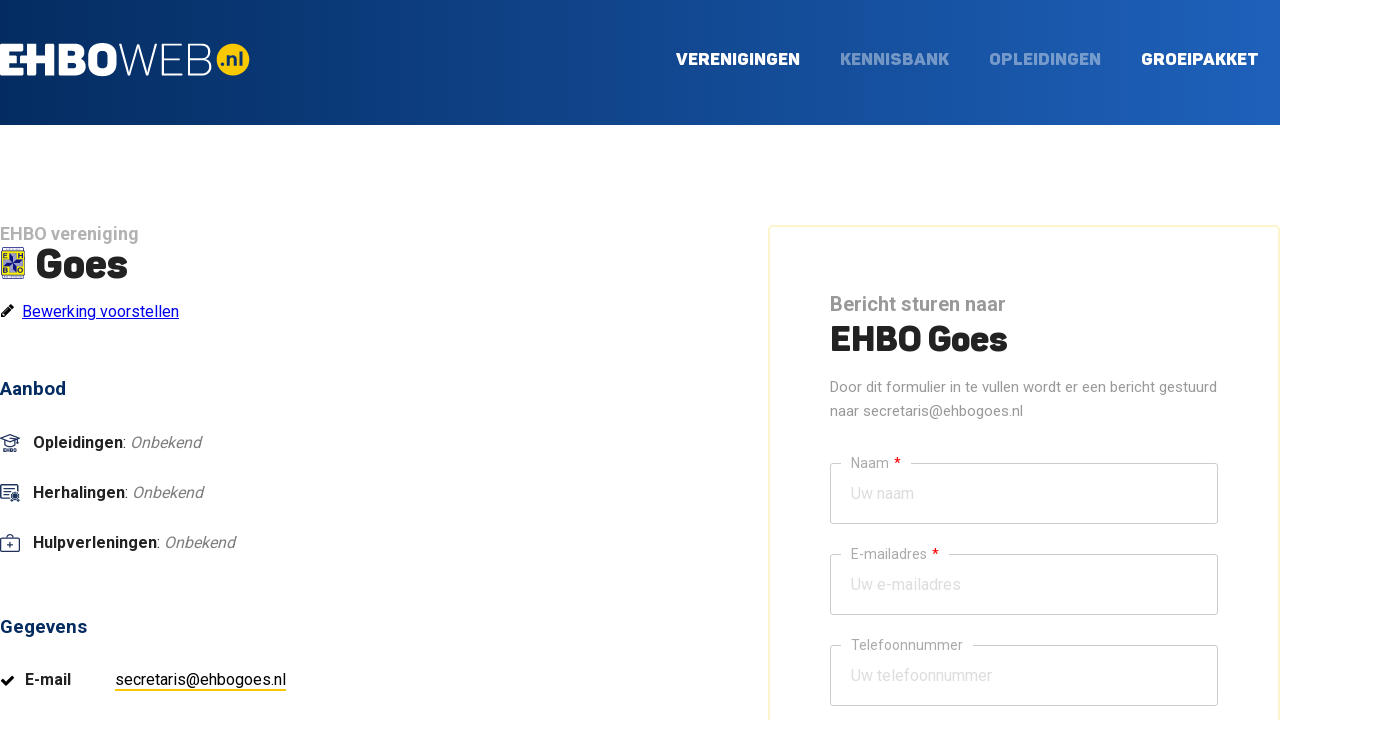

--- FILE ---
content_type: text/html; charset=UTF-8
request_url: https://ehboweb.nl/vereniging/goes
body_size: 2776
content:
<!DOCTYPE html>

<html lang="nl">

<head>
	<meta charset="utf-8">

	<title>EHBO vereniging Goes - EHBOWEB.nl</title>
	
	<meta name="og:title" content="EHBO vereniging Goes">
	<meta name="viewport" content="width=device-width">
	
	<link href="/resources/css/ehboweb-style.css?1705585738" rel="stylesheet" type="text/css" media="all">

	<link rel="apple-touch-icon" sizes="180x180" href="/apple-touch-icon.png">
	<link rel="icon" type="image/png" sizes="32x32" href="/favicon-32x32.png">
	<link rel="icon" type="image/png" sizes="16x16" href="/favicon-16x16.png">
	<link rel="manifest" href="/site.webmanifest">
	<link rel="mask-icon" href="/safari-pinned-tab.svg" color="#042d62">
	<meta name="msapplication-TileColor" content="#2b5797">
	<meta name="theme-color" content="#ffffff">
	<link rel="stylesheet" href="/beheer/modules/bedrijven/resources/css/style.css" type="text/css" media="all" />

</head>

<body id="vereniging">

	<div id="top" class="small">

		<div id="top-wrapper">

			<div id="header" class="wrapper">
				
				<a href="/" id="logo"></a>

				<div id="menu">
					<ul class="menu hoofdmenu">
<li class=""><a class="verenigingen" href="/verenigingen">Verenigingen</a></li>
<li class=""><a class="kennisbank" href="/kennisbank">Kennisbank</a></li>
<li class=""><a class="opleidingen" href="/opleidingen">Opleidingen</a></li>
<li class=""><a class="groeipakket" href="/ehbo-pakket">Groeipakket</a></li>
<li class=""><a class="contact" href="/contact">Contact</a></li>
</ul>

				</div>

			</div>

		</div>

		<a id="hamburger" href="#">
			<span class="line"></span>
			<span class="line"></span>
			<span class="line"></span>
		</a>

	</div>

	<div id="main_content">

					

					<div id="vereniging" itemscope itemtype="http://schema.org/LocalBusiness">

						<div class="info">

							<h4>EHBO vereniging</h4>
							<h1 itemprop="name" class="koninklijke-ehbo">Goes</h1>

							<a class="edit" href="/vereniging-bewerken/goes">Bewerking voorstellen</a>

							<h3>Aanbod</h3><ul class="services">
<li class="opleiding"><b>Opleidingen</b>: <span class="unknown">Onbekend</span> <span class="edit">(<a href="/vereniging-bewerken/goes" title="bewerking voorstellen">aanvullen</a>)</span></li><li class="herhaling"><b>Herhalingen</b>: <span class="unknown">Onbekend</span> <span class="edit">(<a href="/vereniging-bewerken/goes" title="bewerking voorstellen">aanvullen</a>)</span></li><li class="hulpverlening"><b>Hulpverleningen</b>: <span class="unknown">Onbekend</span> <span class="edit">(<a href="/vereniging-bewerken/goes" title="bewerking voorstellen">aanvullen</a>)</span></li></ul>


							<h3>Gegevens</h3>

							<table border="0" cellpadding="0" cellspacing="0">
								
								<tr>
									<td class="key">E-mail</td>
									<td class="value"><span class="email"><a href="mailto:secretaris@ehbogoes.nl" itemprop="email">secretaris@ehbogoes.nl</a></span> <span class="edit">(<a href="/vereniging-bewerken/goes" title="bewerking voorstellen">wijzig</a>)</span></td>
								</tr>
								
								
								<tr>
									<td class="key">Website</td>
									<td class="value"><span class="website" itemprop="url"><a target="_blank" class="external" rel="nofollow" href="http://www.ehbogoes.nl/">www.ehbogoes.nl/</a></span> <span class="edit">(<a href="/vereniging-bewerken/goes" title="bewerking voorstellen">wijzig</a>)</span></td>
								</tr>	
								
								
								<tr>
									<td class="key">Telefoon</td>
									<td class="value"><span class="unknown">Onbekend</span> <span class="edit">(<a href="/vereniging-bewerken/goes" title="bewerking voorstellen">aanvullen</a>)</span></td>
								</tr>
								
															
								
								
								<tr>
									<td class="key">Koepel</td>
									<td class="value"><span class="koepel koninklijke-ehbo">Koninklijke EHBO</span></td>
								</tr>	
								
							</table>

							<h3>Postadres</h3><p><span class="unknown">Onbekend</span> <span class="edit">(<a href="/vereniging-bewerken/goes" title="bewerking voorstellen">aanvullen</a>)</span></p><h3>Cursuslocatie</h3><p><span class="unknown">Onbekend</span> <span class="edit">(<a href="/vereniging-bewerken/goes" title="bewerking voorstellen">aanvullen</a>)</span></p>

							

							<a class="cancel" href="/">Terug naar overzicht</a>

						</div>

							<form method="POST">

								<h3>Bericht sturen naar</h3>
								<h2>EHBO Goes</h2>
								

								<fieldset>
									<p>Door dit formulier in te vullen wordt er een bericht gestuurd naar secretaris@ehbogoes.nl</p>
									<div class="fieldset">

										<div class="input">
											<h4>Naam<span class="req">*</span></h4>
											<input type="text" placeholder="Uw naam" name="name" required />
										</div>

										<div class="input">
											<h4>E-mailadres<span class="req">*</span></h4>
											<input type="text" placeholder="Uw e-mailadres" name="email" required />
										</div>

										<div class="input">
											<h4>Telefoonnummer</h4>
											<input type="text" placeholder="Uw telefoonnummer" name="tel_nr" />
										</div>

										<div class="input">
											<h4>Bericht<span class="req">*</span></h4>
											<textarea class="comment" name="message"></textarea>
										</div>

										<div class="input">
											<h4>Anti Spam<span class="req">*</span></h4>
											<br><small>Wat is de som van <b>3</b> en <b>5</b></small>
											<input type="text" name="aspam" value="" required />
										</div>

									</div>
								</fieldset>

								<input type="submit" name="submit" value="Versturen" />
								<a class="button" href="#">Versturen</a>
							</form>
</div>

</div>

	<div class="wrapper search">

		<div class="text">
			<h1>EHBO in de buurt?</h1>
			<h2>Vind jouw lokale vereniging</h2>
		</div>

		<div class="searchfield">
			<input type="text" placeholder="Vul je plaats in" />
			<a class="button" href="#">Vind mijn vereniging</a>
		</div>

	</div>

	<div id="contact">

		<div class="wrapper">

			<div class="top">
				<h2>Contact</h2>
			</div>

			<ul>
				<li class="email"><a href="mailto:info@ehboweb.nl">info@ehboweb.nl</a></li>
			</ul>

			<div class="endline"><b>Adres</b>: <address>Sloodstraat 20, 79026 CR Hoogeveen</address> / <b>Openingstijden</b>: Maandag t/m vrijdag van 09.00 tot 17.00 / <b>KVK</b>: 84 3899 66</div>

		</div>

	</div>

	<div class="overlay info">

		<a class="close" href="#"></a>

		<h2>Meer informatie</h2>
		<p>Heeft u interesse in EHBOWEB.nl en ontvang u graag meer informatie, vul dan onderstaand formulier in en u ontvangt direct meer informatie per e-mail.</p>

		<div class="form">

			<form>
				<input type="hidden" name="type" value="1" />
				<input type="text" placeholder="Uw naam" name="naam" />
				<input type="text" placeholder="Uw e-mailadres" name="email" />

				<a href="#" class="submit">Aanvragen</a>
			</form>

		</div>

		<!--<p>Liever via de telefoon? Tijdens werkuren zijn we bereikbaar op <a href="tel:+31629342922">06 29 342 922</a></p>-->

	</div>

	<div class="overlay contact">

		<a class="close" href="#"></a>

		<h2>Contact</h2>
		<p>Vul onderstaand formulier in en we nemen zo spoedig mogelijk (maximaal 1 werkdag) contact met u op. U kunt ons ook direct e-mailen via <a href="mailto:info@ehboweb.nl">info@ehboweb.nl</a></p>

		<div class="form">

			<form>
				<input type="hidden" name="type" value="2" />
				<input type="text" placeholder="Uw naam" name="naam" />
				<input type="text" placeholder="Uw e-mailadres" name="email" />
				<textarea name="message" placeholder="Uw bericht"></textarea>

				<a href="#" class="submit">Versturen</a>
			</form>

		</div>

		<!--<p>Liever via de telefoon? Tijdens werkuren zijn we bereikbaar op <a href="tel:+31629342922">06 29 342 922</a></p>-->

	</div>

	<div class="overlay demo">

		<a class="close" href="#"></a>
		
		<h2>Demo aanvragen</h2>
		<p>Vul onderstaand formulier in om een vrijblijvende demo omgeving aan te vragen voor jullie vereniging. Demo omgevingen worden binnen 1 werkdag opgeleverd.</p>

		<div class="form">

			<form>
				<input type="hidden" name="type" value="3" />
				<input type="text" placeholder="Uw vereniging" name="vereniging" />
				<input type="text" placeholder="Uw naam" name="naam" />
				<input type="text" placeholder="Uw e-mailadres" name="email" id="overlay_email" />
				<input type="text" placeholder="Uw telefoonnummer" name="tel_nr" />
				<input type="text" placeholder="Huidige website" name="website" />

				<a href="#" class="submit">Demo aanvragen</a>
			</form>

		</div>

	</div>

	<script src="//maps.google.com/maps/api/js?key=AIzaSyDldYiQ6CtNC1Xrs0R_ArDXIeADBZk-_RE" type="text/javascript"></script>
	<script src="//ajax.googleapis.com/ajax/libs/jquery/1.10.1/jquery.min.js"></script>
	<script type="text/javascript" src="/resources/js/ehboweb-functions.js?1578583230"></script>
	<script src="/resources/js/rangy.jquery.min.js" type="text/javascript"></script>
	<script src="//support.8internet.nl/js/livesupport.js" type="text/javascript"></script>
	

	<script>
		(function(i,s,o,g,r,a,m){i['GoogleAnalyticsObject']=r;i[r]=i[r]||function(){
		(i[r].q=i[r].q||[]).push(arguments)},i[r].l=1*new Date();a=s.createElement(o),
		m=s.getElementsByTagName(o)[0];a.async=1;a.src=g;m.parentNode.insertBefore(a,m)
		})(window,document,'script','//www.google-analytics.com/analytics.js','ga');

		ga('create', 'UA-143940129-1', 'auto');
		ga('send', 'pageview');
	</script>

</body>

</html>

--- FILE ---
content_type: text/css
request_url: https://ehboweb.nl/resources/css/ehboweb-style.css?1705585738
body_size: 9331
content:
@import url(//fonts.googleapis.com/css?family=Roboto:400,700);
@font-face { font-family: 'Panton'; font-style: normal; font-weight: 900; src: url(/resources/fonts/panton/panton-black.woff2) format('woff2'); }

*, ::before, ::after { box-sizing: border-box; }

html, body, div, h1, h2, h3, h4, h5, h6, ul, ol, dl, li, dt, dd, p, blockquote, pre, form, fieldset, table, th, td { margin: 0px; padding: 0px; }

body { font: 82%/140% 'Roboto', sans-serif; overflow: -moz-scrollbars-vertical; overflow-y: scroll; overflow-x: hidden; color: #222; }
body.loading { overflow: hidden; }
body.loading:before { content: ""; position: fixed; left: 0; right: 0; top: 0; bottom: 0; background: rgba(255,255,255,.9); z-index: 3; }
body:after{ display: none; content: url('/resources/img/ehboweb_logo-light-hover.svg'); }

.mobile { display: none !important; }
.inactive { opacity: .5; cursor: not-allowed; }
.hidden { display: none !important; }

div.error,
div.error { background-color: #FECCD6; }
div.succes { margin: 100px auto; text-align: left; max-width: 1400px; box-sizing: border-box; font-size: 17px; border-radius: 3px; }
div.succes h1 { text-transform: uppercase; margin-bottom: 40px; }

div#notice { text-align: center; padding: 20px; font-family: 'Panton', sans-serif; font-size: 16px; background-color: #F7C700; }
div#notice a { color: #000; text-decoration: underline; }

div.succes p { margin: 20px 0 0 0; line-height: 28px; }

h2 a { color: #0e59b0; }
h2 a:hover { color: #102B60; }

.left { float: left; }
.right { float: right; }

.clear { clear: both; }
.clear_left { clear: left; }
.clear_right { clear: right; }

h1,
h2,
h3,
h4 { clear: both; }

h1 { font-weight: 900; font-family: 'Panton', sans-serif; }
h2 { font-weight: 900; font-family: 'Panton', sans-serif; }

ul { list-style: none; }

pre { font-family: 'Lucida Console'; font-size: 10pt; padding: 30px; }

a { text-decoration: none; transition: margin 0.2s ease 0s; }
a.info { font-size: 16px; transition: all .2s; color: rgba(4,44,97,.8); padding: 0 20px;  text-decoration-line: underline; text-decoration-style: solid; text-decoration-color: #F8C800; }
a.info:hover { opacity: .7; }
a.edit { margin-top: 20px; vertical-align: bottom; line-height: 17px; margin-bottom: 60px; display: block; text-decoration: underline; background: url('/resources/img/pencil.svg') no-repeat left top; background-size: 15px; padding-left: 22px; }

.hide,
.hidden { display: none; }
.disabled { opacity: 0.2; }

div.iphone { width: 320px; height: 660px; background: #fff; border-radius: 50px; border: 2px solid rgba(234,234,234,1); position: relative; box-shadow: rgba(0,0,0,.05) 0 0 20px; }
div.iphone span.camera { position: absolute; width: 10px; height: 10px; background-color: rgba(234,234,234,1); border-radius: 5px; left: 100px; top: 34px; }
div.iphone span.speaker { position: absolute; width: 52px; height: 6px; background-color: rgba(234,234,234,1); top: 36px; left: auto; right: auto; margin-left: -26px; border-radius: 3px; }
div.iphone span.screen { position: absolute; transition: background-position 1.6s; width: 280px; height: 500px; border: 2px solid rgba(234,234,234,1); left: 20px; top: 80px; background: #eee no-repeat top center; background-size: 100%; }
div.iphone span.screen:hover { background-position: bottom center; cursor: s-resize; }
div.iphone span.home-button { position: absolute; width: 40px; height: 40px; border: 3px solid rgba(234,234,234,1); border-radius: 24px; bottom: 20px; margin-left: -20px; }

div.screenshot { font-size: 0; background: #fff; padding: 16px; width: 50%; max-width: 960px; box-sizing: border-box; position: absolute; right: 0; bottom: 0; height: 640px; border-radius: 10px 0 0 0; background-size: 100%; background-position: left 44px; background-repeat: no-repeat; }
div.screenshot span.circle { height: 12px; width: 12px; border-radius: 6px; display: inline-block; margin-right: 8px; }
div.screenshot span.red { background-color: #F64F29; }
div.screenshot span.green { background-color: #59CE8E; }
div.screenshot span.yellow { background-color: #F9A917; }
div.screenshot a { position: absolute; transition: all .2s; left: 0; top: 0; right: 0; bottom: 0; margin-top: 44px; background: rgba(255,255,255,.5) url('/resources/img/ehboweb/external-link.svg') no-repeat center; background-size: 50px; opacity: 0;  }
div.screenshot a:hover { opacity: 1; }

.shake { animation: shake 0.82s cubic-bezier(.36,.07,.19,.97) both; transform: translate3d(0, 0, 0); backface-visibility: hidden; perspective: 1000px;}

.wrapper { width: 1400px; margin: 0 auto; }
a.button { padding: 25px 50px; position: relative; display: inline-block; border-radius: 50px; background: #F7C700 url('/resources/img/ehboweb/icon/angle-right.svg') no-repeat center right -40px; background-size: 20px; color: #000; font-size: 18px; font-family: 'Panton', sans-serif; transition: all .2s; }
a.button:hover { padding: 25px 60px 25px 40px; background-color: #042C61; background-position: center right 10px; background-size: 30px; background-repeat: no-repeat; color: #fff; }
a.button.loading:before { content: ''; position: absolute; left: 20px; display: inline-block; width: 12px; height: 12px; border-radius: 50%; border: 4px solid #fff; border-color: #fff #fff #fff transparent; animation: rotate 1.2s linear infinite; }

a.back { margin-left: 30px; color: #888; text-decoration: underline; }

#top-wrapper { background: linear-gradient(to right, #042C61,#1E61BB); min-height: 100vh; }
#top { height: 100vh; background: url('/resources/img/ehboweb/web_header_ehboweb.jpg') no-repeat center; background-size: cover; position: relative; overflow: hidden; }
#top.with-search { height: calc(100vh - 189px); }

body#ehbo-pakket #top { background-image: url('/resources/img/header-alt.jpg'); }

#top.small { min-height: auto; height: auto; background-image: none; }
#top.small #top-wrapper { min-height: auto; height: auto; }
#top.small div.pagetitle { padding: 50px; color: #fff; width: 1400px; margin: 0 auto; }
#top.small div.pagetitle h1 { font-size: 40px; }

#logo { transition: all .2s; margin: 40px 0; width: 70%; min-width: 170px; max-width: 250px; height: 40px; background: url('/resources/img/ehboweb_logo-light.svg') no-repeat center center; background-size: 100%; display: inline-block; }
#logo:hover { background-image: url('/resources/img/ehboweb_logo-light-hover.svg'); }

#menu { float: right; margin-top: 40px; font-size: 0; }
#menu li { display: inline-block; }
#menu li a { display: block; position: relative; transition: color .2s; text-shadow: rgba(0,0,0,.1) 0 0 2px; border: 2px solid transparent; padding: 8px 18px; font-size: 17px; line-height 15px; color: #fff; text-transform: uppercase; font-weight: 700; font-family: 'Panton', sans-serif; }
#menu li.active a:after { color: #F8C800; border: 3px solid #F8C800; border-radius: 30px; content: ""; position: absolute; margin-left: 3px; bottom: 10px; }
#menu li a:hover { color: #F8C800; }

#menu li a.kennisbank,
#menu li a.opleidingen { cursor: not-allowed; opacity: .4; }

#menu li a.vacatures { position: relative; }
#menu li a.vacatures:after { content: "4"; border: 0; animation: pulse 1.5s infinite; position: absolute; color: #0B305C; font-size: 11px; line-height: 20px; background-color: #F7C700; border-radius: 50px; display: inline-block; top: 0; width: 20px; height: 20px; text-align: center; font-weight: 900; margin-left: 3px; }
#menu li a.vacatures:hover:after { animation: none; }

#slogan { display: inline-block; width: 50%; padding: 150px 0 130px 0; box-sizing: border-box; }
#slogan.center { max-width: 1100px; width: 100%; padding-top: 80px; margin: 0 auto; display: block; text-align: center;  }
#slogan h1 { color: #fff; font-weight: 700; line-height: 70px; font-size: 60px; text-transform: uppercase; }
#slogan h1 span.dot { display: inline-block; width: 10px; margin-left: 4px; height: 10px; border-radius: 5px; background-color: #F7C700; }
#slogan h1 i { font-style: normal; color: #F8C800; }
#slogan h1 i acronym { text-decoration: none; }
#slogan p { color: rgba(255,255,255,.8); font-weight: 300; line-height: 40px; font-size: 20px; margin: 60px 0; }
#slogan p b { color: #F7C700; }
#slogan ul { margin: 50px 0; }
#slogan ul li { display: inline-block; margin: 20px 30px; color: #fff; font-size: 15px; padding-left: 30px; background: url('/resources/img/ehboweb/check.svg') no-repeat left center; background-size: 18px; }
#slogan a.info { color: #fff; }

.search form { display: inline-block; background: #fff; padding: 10px 10px 10px 20px; border-radius: 50px; }
.search input { border: 2px solid #fff; padding: 20px 30px; font-family: 'Roboto', sans-serif; font-size: 16px; }
.search input:focus { border-color: #25A3FF; }
.search form a.button { padding: 22px 50px 23px 50px; vertical-align: top;}

div#top div.screenshot:before { content: ""; transform: translatex(100%) skewy(-45deg); background-color: rgba(0,0,0,.2); position: absolute; height: 100%; width: 32px; border-radius: 5px 0 0 0; margin-left: -80px; margin-top: 4px; }

.stats { position: absolute; bottom: 0; box-sizing: botder-box; text-align: center; width: 100%; background-color: #0B305C; }
.stats li { display: inline-block; color: #fff; font-size: 17px; font-weight: 900; margin: 5px 0; font-family: 'Panton', sans-serif; }
.stats li a { transition: all .2s; color: #fff; text-transform: uppercase; margin: 0 40px; padding: 20px 20px 20px 30px; display: block; position: relative; }
.stats li a span { color: #F7C700; }
.stats li a.artikelen { background: url('/resources/img/ehboweb/ehbo-artikelen.svg') no-repeat left center; background-size: auto 24px; }
.stats li a.opleidingen { background: url('/resources/img/ehboweb/ehbo-opleidingen.svg') no-repeat left center; background-size: auto 20px; padding-left: 43px; }
.stats li a.verenigingen { background: url('/resources/img/ehboweb/ehbo-verenigingen.svg?') no-repeat left center; background-size: auto 22px; padding-left: 42px; }

.stats li a.inactive:after { content: "Binnenkort"; background-color: #F7C700; color: #1A3D6B; position: absolute; border-radius: 20px; padding: 0 5px; margin-left: 6px; display: inline-block;  font-size: 10px; font-family: 'Roboto', sans-serif; font-weight: 700; text-transform: none; }
.stats li a:hover { transform: scale(1.1); }

div#breadcrumbs { padding: 15px 0; border-bottom: 1px solid #eee; }
div#breadcrumbs a { color: rgba(0,0,0,.6); font-weight: 700; }
div#breadcrumbs a:last-child { font-weight: 400; }
div#breadcrumbs a:hover { color: rgba(0,0,0,.9); }

div#latest_updates { background-color: #dce9f8; padding: 10px 30px; margin: 0 auto;overflow-x: auto; display: flex; overflow-y: hidden; }

div#latest_updates h4,
div#latest_updates ul,
div#latest_updates li { display: block; vertical-align: top; white-space: nowrap; }
div#latest_updates h4 { padding: 10px 0; margin-right: 20px; }
div#latest_updates li { display: inline-block; vertical-align: top; }
div#latest_updates ul { overflow: hidden; white-space: nowrap; }
div#latest_updates li a { color: #173B69; padding: 10px 0; margin-right: 20px; display: block; }
div#latest_updates li a span.name { font-weight: 700; padding-left: 10px; }
div#latest_updates li a:hover { color: #000; }

div#features { text-align: center; }
div#features h2 { font-weight: 900; color: #042C61; font-family: 'Panton', sans-serif; text-transform: uppercase; font-size: 40px; line-height: 44px; padding: 80px 0; text-decoration-line: underline; text-decoration-style: solid; text-decoration-color: #FEF9E5; }
div#features h3 { font-size: 18px; text-align: center; font-weight: 400; line-height: 35px; margin-bottom: 80px; max-width: 900px; margin: 0 auto 80px auto; }
div#features h3 i { font-weight: 700; }
div#features ul.horizontal { font-size: 0; margin: 60px 0; }
div#features ul.horizontal li { display: inline-block; vertical-align: top; }
div#features ul.horizontal li a { transition: all .2s; overflow: hidden; position: relative; display: block; width: 320px; box-shadow: rgba(0,0,0,.1) 0 0 20px; margin: 0 10px; margin-bottom: 20px; border-radius: 3px; color: #042C61; box-sizing: border-box; padding: 45px 35px; font-size: 15px; line-height: 30px; }
div#features ul.horizontal li b { font-family: 'Panton', sans-serif; font-size: 23px; max-width: 200px; margin: 0 auto; display: block; font-weight: 900;  margin-bottom: 40px; text-align: center; }
div#features ul.horizontal li a:hover { background-color: #F7C700; color: #fff; margin-bottom: 0; }
div#features ul.horizontal li a:before { transition: all .2s; content: ""; position: absolute; bottom: -10px; left: -10px; width: 80px; height: 80px; background: rgba(255,255,255,.2); border-radius: 0 100% 0 0 }
div#features ul.horizontal li a:after { transition: all .2s; content: ""; position: absolute; top: -10px; right: -10px; width: 80px; height: 80px; background: rgba(255,255,255,.2); border-radius: 0 0 0 100% }
div#features ul.horizontal li a:hover:before { margin: 0 0 10px 10px; }
div#features ul.horizontal li a:hover:after { margin: 10px 10px 0 0; }
div#features ul.horizontal li a span.arrow-down { opacity: .3; transition: all .2s; background: #fff url('/resources/img/ehboweb/icon/angle-down.svg') no-repeat center; background-size: 30px; width: 60px; height: 60px; border-radius: 30px; display: block; margin: 30px auto 0 auto; }
div#features ul.horizontal li a:hover span.arrow-down { margin-top: 50px; opacity: 1; }
div#features ul.horizontal li a span.arrow-down:hover { box-shadow: rgba(0,0,0,.3) 0 0 3px; }
div#features ul.horizontal li a svg { width: 65px; fill: currentColor; margin-bottom: 50px; }
div#features ul.horizontal li.ledenadministratie a svg { width: auto; height: 65px; }

div#features-expanded { background: linear-gradient(to bottom, rgba(251,250,250,1), #fff); position: relative; color: #042C61; text-align: center; }

div#features-expanded div.wrapper { font-size: 0; text-align: left; }
div#features-expanded div.column { width: 50%; display: inline-block; vertical-align: top; font-size: 15px; box-sizing: border-box; padding: 70px; text-align: left; }
div#features-expanded div.column img { max-width: 100%; }

div#features-expanded h3 { font-weight: 900; font-family: 'Panton', sans-serif; text-transform: uppercase; font-size: 36px; line-height: 38px; margin-top: 80px; text-decoration-line: underline; text-decoration-style: solid; text-decoration-color: #FEF9E5; }
div#features-expanded p { color: #042C61;  font-size: 20px; margin: 30px 0; line-height: 27px; font-weight: 700; }
div#features-expanded ul.vertical { margin-bottom: 50px; }
div#features-expanded ul.vertical li { display: block; padding: 10px 0; font-size: 16px; background: url('//icon.ontbrand.com/solid/000/check.svg') no-repeat left center; background-size: 18px; padding-left: 28px; }
div#features-expanded ul.vertical li.active { font-weight: 700; background-image: url('//icon.ontbrand.com/solid/f8c800/check.svg'); }

div#features-expanded ul.vertical.screenchange li { cursor: pointer; text-decoration-color: #F8C800; }
div#features-expanded ul.vertical.screenchange li:hover { opacity: .8; }

div#features-expanded ul.horizontal { margin: 50px 0; text-align: center; }
div#features-expanded ul.horizontal li { display: inline-block; vertical-align: center; font-family: 'Panton', sans-serif; font-size: 18px; font-weight: 900; margin: 0 30px; width: 112px; }
div#features-expanded ul.horizontal li:first-child { margin-left: 0; }
div#features-expanded ul.horizontal li img { max-width: 50px; max-height: 64px; fill: currentColor; height: auto; display: block; margin: 0 auto 20px auto; }

div#features-expanded a.button:hover { background-color: #042C61; }

div#features-expanded div.screenshot { border: 1px solid rgba(234,234,234,1); border-bottom: 0; border-right: 0; box-shadow: rgba(0,0,0,.05) 0 0 20px; position: absolute; bottom: 0; }
div#features-expanded div.ledenadministratie { position: relative; overflow: hidden; }
div#features-expanded div.online-facturatie { background: #FBFBFB; position: relative; transform: rotate(-2deg); margin: 0 -20px; padding-bottom: 80px; padding-top: 40px; margin-bottom: 100px; }
div#features-expanded div.online-facturatie div.wrapper { transform: rotate(2deg); }
div#features-expanded div.online-facturatie div.column:first-child { padding: 70px 0; }
div#features-expanded div.online-facturatie img { margin: 86px 0 0 0; width: 100%; }

div#features-expanded div.website div.iphone { margin-left: 100px; transform: rotate(-13deg); display: inline-block; text-align: center; }
div#features-expanded div.website span.screen { background-image: url('/resources/img/ehboweb/mobile-ehbohoogeveen-x3-long.png'); }
div#features-expanded div.website div.wrapper { border-bottom: 2px solid rgba(0,0,0,.05); padding-bottom: 70px; margin-bottom: 40px; }

div#pricing { font-size: 0; text-align: center; }
div#pricing h2 { font-weight: 900; color: #042C61; font-family: 'Panton', sans-serif; text-transform: uppercase; font-size: 40px; line-height: 44px; margin: 80px 0 10px 0; text-decoration-line: underline; text-decoration-style: solid; text-decoration-color: #FEF9E5; }
div#pricing h3 { font-size: 18px; text-align: center; font-weight: 400; line-height: 35px; margin: 60px auto 80px auto; max-width: 800px; }
div#pricing h3 span.price { font-weight: 700; font-family: 'Panton', sans-serif; font-size: 22px; }
div#pricing h3 span.old_price { position: relative; }
div#pricing h3 span.old_price:before { border: 1px solid #f00; left: -3px; right: -3px; content: ""; position: absolute; top: 0; margin-top: 10px; transform: rotate(-6deg); }

div#pricing { text-align: center; }
div#pricing form { display: inline-block; width: 100%; max-width: 1200px; box-shadow: rgba(220,233,248,1) 0 0 10px; padding: 30px 30px 50px 30px; border-radius: 3px; box-sizing: border-box; font-size: 0; }
div#pricing form h4 { font-family: 'Panton', sans-serif; text-align: left; text-transform: uppercase; font-size: 30px; margin: 0 0 50px 0; }
div#pricing input { border: 1px solid rgba(0,0,0,.06); padding: 20px 30px; font-family: 'Roboto', sans-serif; font-size: 17px; width: 100%; box-sizing: border-box; display: block; margin: 20px auto; border-radius: 3px; }
div#pricing input:focus { border: 2px solid #25A3FF; padding: 19px 29px; box-shadow: rgba(0,0,0,.1) 0 0 10px; }
div#pricing div#price { font-size: 16px; text-align: right; margin-top: -22px; }
div#pricing div#price span { display: block; font-size: 30px; margin: 10px 0; font-family: 'Panton', sans-serif; font-weight: 900; }
div#pricing form div.column { width: 50%; display: inline-block; vertical-align: top; padding: 30px; box-sizing: border-box; }

div#pricing form b { text-align: left; display: block; }
div#pricing form ul { margin: 30px 0; }
div#pricing form ul li { text-align: left; font-size: 14px; padding: 8px 0; background: url('//icon.ontbrand.com/solid/000/check-circle.svg') no-repeat left 7px; background-size: 20px; padding-left: 30px; margin: 11px 0; }

div#contact { padding: 100px 0 60px 0; text-align: center; background: #042C61 url('/resources/img/ehboweb/wave-bottom.svg') no-repeat bottom center; background-size: 100%; color: #fff; }
div#contact h2 { font-weight: 900; color: #fff; max-width: 800px; margin: 0 auto; font-family: 'Panton', sans-serif; text-transform: uppercase; font-size: 40px; line-height: 44px; text-decoration-line: underline; text-decoration-style: solid; text-decoration-color: #1E3661; margin-bottom: 50px; }
div#contact h3 { font-weight: 400; color: rgba(255,255,255,.7); max-width: 800px; margin: 0 auto; font-size: 30px; line-height: 30px; margin-bottom: 20px; }
div#contact div.form { display: inline-block; font-size: 0; width: 90%; max-width: 600px; background: #fff; padding: 8px; border-radius: 50px; margin-bottom: 100px; }
div#contact div.form input { width: 75%; display: inline-block; border: 0; box-sizing: border-box; padding: 20px 35px; font-family: 'Roboto', sans-serif; font-size: 18px; border-radius: 50px; }
div#contact div.form a.submit { width: 25%; color: #fff; display: inline-block; background-color: #F8C800; padding: 22px 0; color: #000; box-sizing: border-box; font-family: 'Panton', sans-serif; font-weight: 900; font-size: 17px; border-radius: 50px; }
div#contact div.form a.submit:hover { background-color: #042C61; color: #fff; }
div#contact h4 { border-bottom: 1px solid rgba(255,255,255,.08); color: rgba(255,255,255,.8); font-size: 18px; padding: 30px; font-weight: 400; }
div#contact div.top { border-bottom: 1px solid rgba(255,255,255,.08); padding: 30px; }
div#contact ul { margin: 30px 0; }
div#contact ul li { display: inline-block; }
div#contact ul li a { padding: 30px 30px 30px 80px; transition: all .2s; color: #fff; font-family: 'Panton', sans-serif; font-weight: 900; border-radius: 3px; display: block; font-size: 25px; border: 2px solid transparent; }
div#contact ul li.phone a { background: url('/resources/img/ehboweb/icon/phone.svg') no-repeat 30px 27px; background-size: 32px; }
div#contact ul li.email a { background: url('/resources/img/ehboweb/icon/envelope-o.svg') no-repeat 30px center; background-size: 30px; }
div#contact ul li a:hover { border: 2px solid rgba(255,255,255,.07); transform: scale(1.05); }
div#contact div.endline { color: rgba(255,255,255,.8); display: block; font-size: 18px; }
div#contact address { display: inline-block; font-style: normal; }
div#contact div.endline b { color: #F8C800; }

div#register { margin: 100px; }
div#register div.wrapper { max-width: 664px; }
div#register h2 { font-size: 40px; line-height: 40px; margin: 0; display: block; }
div#register h3 { font-size: 20px; font-weight: 700; line-height: 30px; font-family: 'Roboto', sans-serif; color: rgba(0,0,0,.4); margin: 0 0 10px 0; display: block; padding: 20px 0; }

form fieldset { border: 0; margin: 20px 0; font-size: 17px; }
form fieldset legend { font-family: 'Panton', sans-serif; font-size: 20px; padding: 20px; border: 2px solid #FEF4CC; border-radius: 5px; margin-bottom: 20px; }
form h2 { font-size: 35px; line-height: 34px; }
form h3 { font-size: 20px; line-height: 34px; color: rgba(0,0,0,.4) }
form fieldset p { margin-bottom: 40px; font-size: 15px; line-height: 24px; color: rgba(0,0,0,.4); }
form fieldset div.info { margin-bottom: 40px; font-size: 15px; line-height: 24px; color: rgba(0,0,0,.4); }
form fieldset div.fieldset { font-size: 0; }
form fieldset div.input { display: inline-block; vertical-align: top; margin: 0 30px 30px 0; width: 100%; max-width: 300px }
form fieldset div.input { border-radius: 3px; border: 1px solid #ccc; color: rgba(0,0,0,1); padding: 0; background: #fff; }
form fieldset div.input.wide { max-width: 100%; }
form fieldset div.input h4 { font-weight: 400; margin: -14px 0 0 10px; padding: 4px 10px; font-size: 14px; background: #fff; position: absolute; color: #aaa; }
form fieldset div.input small { font-weight: 400; margin: -14px 0 0 10px; padding: 4px 10px; font-size: 14px; background: #fff; position: absolute; color: #aaa; padding-top: 10px; }
form fieldset div.input h4 span.req { color: #FF0000; margin-left: 5px; }
form fieldset div.input span.info { background: #DCE9F8; display: block; text-align: center; font-size: 13px; padding: 5px 0;  }
form fieldset input[type="text"] { font: 16px 'Roboto', sans-serif; padding: 20px; width: 100%; border: 0; border-radius: 5px; display: inline-block; box-sizing: border-box; }
form fieldset input[type="text"]::placeholder { color: #ddd; }
form fieldset select { appearance: none; -webkit-appearance: none; cursor: pointer; background: url('/resources/img/angle-down.svg') no-repeat center right 15px; background-size: 15px; font: 16px 'Roboto', sans-serif; padding: 20px; border: 0; border-radius: 5px; display: inline-block; box-sizing: border-box; width: 100%; }
form fieldset select::-ms-expand { display: none }
form fieldset textarea { font: 16px 'Roboto', sans-serif; padding: 20px; width: 100%; border: 0; border-radius: 5px; height: 170px; margin: 0; display: inline-block; box-sizing: border-box; }
form fieldset input.street { width: 70%; }
form fieldset input.number { width: 30%; }
form fieldset label { display: block; padding: 20px; font-size: 14px; color: #444; cursor: pointer; }
form fieldset label input { vertical-align: text-bottom; margin-right: 6px; }
form fieldset label a { text-decoration: underline; }
form fieldset input[type="file"] { padding: 20px; font-family: 'Roboto', sans-serif; font-weight: 700; font-size: 14px; border-radius: 5px; border: 3px dashed #ccc; box-sizing: border-box; width: calc(100% - 40px); margin: 20px;}
form a.cancel { float: right; color: #888; text-decoration: underline; font-size: 15px; padding: 25px 0; }

div.overlay { overflow-y: auto; transform: scale(0); transition: all .2s; box-shadow: rgba(0,0,0,.8) 0 0 50px; border-radius: 5px; position: fixed; top: 50px; max-width: 800px; box-sizing: border-box; left: 50%; margin-left: -400px; max-height: calc(100vh - 100px); background: #042C61 url('/resources/img/ehboweb/wave-bottom.svg') no-repeat bottom center; background-size: 100%; color: #fff; padding: 70px; text-align: left; }
div.overlay.show { transform: scale(1); }
div.overlay h2 { font-weight: 900; color: #fff; max-width: 610px; margin: 0 auto; font-family: 'Panton', sans-serif; text-transform: uppercase; font-size: 35px; line-height: 44px; text-decoration-line: underline; text-decoration-style: solid; text-decoration-color: #1E3661; margin-bottom: 30px; }
div.overlay p { color: rgba(255,255,255,.8); max-width: 610px; font-size: 16px; font-weight: 400; line-height: 31px; margin-bottom: 30px; }
div.overlay p a { font-weight: 900; color: #fff; border-bottom: 1px solid #fff; }
div.overlay p a:hover { color: #F8C800; }
div.overlay div.form { width: 100%; display: inline-block; text-align: center; }
div.overlay div.form ul { width: 100%; font-size: 0; }
div.overlay div.form ul li { display: inline-block; font-size: 18px; width: calc(100%/3); }
div.overlay div.form ul li label { cursor: pointer; display: block; padding: 20px 20px 20px 10px; transition: all .2s; color: #fff; font-weight: 900; border-radius: 3px; display: block; font-size: 15px; border: 2px solid rgba(255,255,255,.07); }
div.overlay div.form ul li:first-child label { margin-right: 20px; }
div.overlay div.form ul li:last-child label { margin-left: 20px; }
div.overlay div.form ul li label:hover { border: 2px solid #F8C800; transform: scale(1.05); }
div.overlay div.form ul li label.checked { border: 2px solid #F8C800; }
div.overlay div.form ul li label input { margin: 0 10px 0 0; }
div.overlay div.form input[type="text"] { display: block; padding: 20px; transition: all .2s; color: #fff; font-family: 'Roboto', sans-serif; width: 100%; box-sizing: border-box; margin: 20px 0; border-radius: 3px; display: block; font-size: 17px; border: 2px solid rgba(255,255,255,.07); background: transparent; }
div.overlay div.form input[type="text"]:focus { border-color: rgba(255,255,255,.37); }
div.overlay div.form input[type="text"].green { border-color: #F8C800; }
div.overlay div.form input[type="text"].error { border-color: #F00000; }
div.overlay div.form textarea { display: block; padding: 20px; height: 180px; transition: all .2s; color: #fff; font-family: 'Roboto', sans-serif; width: 100%; box-sizing: border-box; margin: 20px 0; border-radius: 3px; display: block; font-size: 17px; border: 2px solid rgba(255,255,255,.07); background: transparent; }
div.overlay div.form a.submit { margin: 10px 0 30px 0; display: inline-block; border: 2px solid #F8C800; font-size: 20px; transition: all .2s; padding: 30px 80px; background: #F8C800 url('/resources/img/ehboweb/icon/paper-plane-o.svg') no-repeat center right -30px; background-size: 20px; color: #000; border-radius: 100px; font-family: 'Panton', sans-serif; font-weight: 900; }
div.overlay div.form a.submit:hover { background-color: #113769; color: #fff; border-color: #042C61; background-position: center right 30px; padding: 30px 90px 30px 70px; background-size: 26px; background-repeat: no-repeat; }
div.overlay a.close { position: absolute; right: 30px; top: 30px; width: 40px; height: 40px; transition: all .2s; background: url('/resources/img/ehboweb/icon/times-circle-regular.svg') no-repeat center; color: #fff; }
div.overlay a.close:hover { background-image: url('/resources/img/ehboweb/icon/times-circle-regular-hover.svg'); transform: scale(1.1); }

body#vereniging div.search.top,
body#verenigingen-niet-gevonden div.search.top { display: none; }
body#stagiair-marketing-communicatie div.search { display: none; }

div.search { padding: 50px; background: #DCE9F8; border-radius: 3px; width: 100%; text-align: center; margin: 100px auto 0 auto; box-sizing: border-box; font-size: 0; }
div.search.top { margin-top: 0; display: none; }
div.search div.text { display: inline-block; vertical-align: top; text-align: left; width: 50%; max-width: 700px; box-sizing: border-box;  }
div.search h1 { font-weight: 900; color: #183C6A; margin: 0 auto; text-transform: uppercase; font-size: 36px; line-height: 36px; text-decoration-line: underline; text-decoration-style: solid; text-decoration-color: rgba(247,199,0,.2); margin-bottom: 24px; }
div.search h2 { font-size: 22px; line-height: 22px; font-family: 'Roboto', sans-serif; font-weight: 400; }
div.search div.searchfield { text-align: right; position: relative; max-width: 700px; vertical-align: top; box-sizing: border-box; width: 50%; background: #fff; display: inline-block; padding: 10px; border-radius: 100px; }
div.search div.searchfield input { border: 0; padding: 20px 20px 20px 60px; width: calc(100% - 270px); border-radius: 30px; font-size: 20px; font-family: 'Roboto', sans-serif; background: url('/resources/img/ehboweb/map-marker.svg') no-repeat 10px center; background-size: 40px; }
div.search div.searchfield a.button { color: #000; width: 270px; }
div.search div.searchfield a.button:hover { color: #fff; }
div.search div.searchfield div.search-content { position: absolute; box-sizing: border-box; left: 0; margin-top: 20px; width: 100%; padding: 30px 40px; border-top: 0; font-size: 17px; border-radius: 50px; background: #fff;  }
div.search div.searchfield div.search-content div.search-top { text-align: left; border-bottom: 1px solid #eee; padding: 20px; margin-bottom: 10px; }
div.search div.searchfield div.search-content a { display: block; padding: 15px 20px; text-align: left; color: #173B69; }
div.search div.searchfield div.search-content i { display: block; padding: 10px; text-align: center; color: #ccc; }
div.search div.searchfield div.search-content a:hover { color: #000; background-color: #DCE9F8; border-radius: 30px; }

div.verenigingen-overview { margin: 100px auto; max-width: 1400px; font-size: 0; }
div.verenigingen-overview div.header { position: relative; border-bottom: 1px solid #DCE9F8; margin-top: 100px; margin-bottom: 10px; padding: 0; }
div.verenigingen-overview div.header h2 { font-size: 40px; line-height: 40px; margin: 0; display: block; background: url('/resources/img/ehboweb/map-marker.svg') no-repeat left center; background-size: 30px; padding-left: 40px; }
div.verenigingen-overview div.header h3 { font-size: 20px; font-family: 'Roboto', sans-serif; color: rgba(0,0,0,.4); margin: 0 0 10px 0; display: block; padding: 20px 10px; padding-left: 40px; }
div.verenigingen-overview div.header h3 a { color: #000; border-bottom: 2px solid #F7C700; padding-right: 20px; background: url('/resources/img/ehboweb/external-link.svg') no-repeat right center; background-size: 14px; }
div.verenigingen-overview div.header h3 a:hover { background-color: #F7C700; }
div.verenigingen-overview div.header h3 span { margin-left: 15px; }
div.verenigingen-overview div.header h3 span.verenigingen { margin: 0; }
div.verenigingen-overview div.header a.button { position: absolute; right: 0; top: 0; }

div.verenigingen-overview div.verenigingen { display: block; }
div.verenigingen-overview div.verenigingen a { font-size: 17px; width: calc(20% - 20px); box-sizing: border-box; font-weight: 400; border-radius: 30px; color: #183C6A; padding: 20px 30px; margin: 0 10px; display: inline-block; }
div.verenigingen-overview div.verenigingen a.subscribed { font-weight: 700; }
div.verenigingen-overview div.verenigingen a.seen { color: rgb(102,0,153); }
div.verenigingen-overview div.verenigingen a:hover { background-color: #DCE9F8; color: #000; }

ul.district-shortcut { text-align: center; margin: 50px auto 50px auto; max-width: 1400px; border-bottom: 2px solid #DCE9F8; padding-bottom: 50px; }
ul.district-shortcut li { display: inline-block; }
ul.district-shortcut a { font-size: 17px; box-sizing: border-box; font-weight: 400; border-radius: 60px; border: 1px solid #DCE9F8; color: #183C6A; padding: 20px 30px; margin: 10px; display: inline-block; }
ul.district-shortcut a:hover { background-color: #DCE9F8; color: #000; }
ul.district-shortcut a span.title { display: inline-block; font-family: 'Panton', sans-serif; font-weight: 900; font-size: 19px; vertical-align: top }
ul.district-shortcut a span.info { font-size: 13px; color: rgba(0,0,0,.4); display: inline-block; margin-left: 10px; vertical-align: top; line-height: 19px; }

div.center { text-align: center; margin: 70px 0; }
div.center h1 { font-size: 50px; color: #0B305C; margin-bottom: 20px; text-transform: uppercase; }
div.center h3 { color: rgba(0,0,0,.4); font-family: 'Roboto', sans-serif; font-weight: 400; font-size: 17px; }

div#vereniging_closed { border-radius: 3px; padding: 40px; background-color: #da4336; color: #fff; max-width: 800px; margin: 50px auto; }
div#vereniging_closed p { margin: 0; line-height: 24px; }
div#vereniging_closed h3 { color: #fff; }

div#vereniging { margin: 100px auto; max-width: 1400px; font-size: 0; }
div#vereniging.closed { display: none; }

div#vereniging div.info { display: inline-block; vertical-align: top; width: 60%; box-sizing: border-box; font-size: 16px; }

div#vereniging div.info h1 { font-size: 40px; line-height: 40px; background-size: 26px; background-repeat: no-repeat; background-position: left center; padding-left: 36px; }
div#vereniging div.info h3 { margin-bottom: 20px; color: #042C61; }
div#vereniging div.info h4 { font-size: 18px; color: rgba(0,0,0,.3); }
div#vereniging div.info span.edit { display: none; }

div#vereniging div.info ul.services { margin-bottom: 50px; line-height: 50px; }
div#vereniging div.info ul.services li { padding-left: 33px; background-repeat: no-repeat; background-position: left center; background-size: 20px; display: block; }
div#vereniging div.info ul.services li.opleiding { background-image: url('/resources/img/opleiding.svg'); }
div#vereniging div.info ul.services li.herhaling { background-image: url('/resources/img/herhaling.svg'); }
div#vereniging div.info ul.services li.hulpverlening { background-image: url('/resources/img/hulpverlening.svg'); }
div#vereniging div.info ul.services li a { color: #000; border-bottom: 2px solid #F7C700; background-size: 14px; }
div#vereniging div.info ul.services li a:hover { background-color: #F7C700; }
div#vereniging div.info ul.services li:hover span.edit { display: inline; }

div#vereniging div.info table { margin-bottom: 50px; border-collapse: collapse; }
div#vereniging div.info table td { padding: 15px 10px; }
div#vereniging div.info table td:first-child { font-weight: 700; background: url('/resources/img/check.svg') no-repeat left center; background-size: 15px; padding-left: 25px; }
div#vereniging div.info table td:hover span.edit { display: inline; }
div#vereniging div.info table a { color: #000; border-bottom: 2px solid #F7C700; }
div#vereniging div.info table a:hover { background-color: #F7C700; }
div#vereniging div.info table a.external { padding-right: 20px; background: url('/resources/img/ehboweb/external-link.svg') no-repeat right center; background-size: 14px; }
div#vereniging div.info table a.external:hover { background-size: 15px; }

div#vereniging div.info table td span.koepel { padding-left: 20px; background-size: 14px; background-repeat: no-repeat; background-position: left center; }

.koninklijke-ehbo { background-image: url('/resources/img/ehboweb/koepel/koninklijke-ehbo.svg'); }
.nationale-bond-ehbo { background-image: url('/resources/img/ehboweb/koepel/nationale-bond-ehbo.svg'); }

div#vereniging div.info span.unknown { color: rgba(0,0,0,.5); font-style: italic; }
div#vereniging div.info p { margin-bottom: 50px; }
div#vereniging div.info p span.address { font-style: italic; color: rgba(0,0,0,.7); }
div#vereniging div.info p a { color: #000; border-bottom: 2px solid #F7C700; }
div#vereniging div.info p a:hover { background-color: #F7C700; }
div#vereniging div.info p:hover span.edit { display: inline; }

div#vereniging div.info a.cancel { color: #000; transition: all .2s; opacity: .6; text-decoration: underline; background: url('/resources/img/angle-left.svg') no-repeat right center; background-size: 15px; padding-right: 16px; }
div#vereniging div.info a.cancel:hover { background-position: left center; opacity: 1; padding-left: 16px; padding-right: 0; }

div#vereniging div.info div.socialmedia { margin-bottom: 30px; }
div#vereniging div.info div.socialmedia a:not(:last-child) { margin-right: 10px; }
div#vereniging div.info div.socialmedia a.facebook { width: 30px; height: 30px; border-radius: 15px; overflow: hidden; display: inline-block; text-indent: 100%; background: #4267B2 url('/resources/img/ehboweb/facebook.svg') no-repeat center center; background-size: 20px; }
div#vereniging div.info div.socialmedia a.instagram { width: 30px; height: 30px; overflow: hidden; display: inline-block; text-indent: 100%; background: url('/resources/img/ehboweb/instagram.svg') no-repeat center center; background-size: 30px; }
/* div#vereniging div.info div.socialmedia a.linkedin { width: 30px; height: 30px; overflow: hidden; display: inline-block; text-indent: 100%; background: url('/resources/img/ehboweb/instagram.svg') no-repeat center center; background-size: 30px; } */

div#vereniging form { display: inline-block; width: 40%; box-sizing: border-box; border: 2px solid rgba(248,200,0,.2); border-radius: 5px; padding: 60px; }
div#vereniging form div.error { font-size: 15px; padding: 15px; margin-top: 20px; border-radius: 3px; }
div#vereniging form div.succes { margin: 0; text-align: center; padding: 0; }
div#vereniging form fieldset div.input { max-width: 100%; }
div#vereniging form input[type="submit"] { display: none; }

div#vereniging div#map { margin-bottom: 50px; width: 100%; max-width: 700px; box-sizing: border-box; height: 350px; background: #eee; }

.header-full-image { height: 10px; padding: 200px 0; background-size: cover; background-position: center; text-align: center; }
.header-full-image h1 { font-size: 50px; background-color: #fff; padding: 20px; display: inline-block; line-height: 100%; }
.header-full-image p { vertical-align: top; font-size: 20px; background-color: #F8C800; color: #fff; padding: 20px; display: inline-block; line-height: 100%; }

.story {  font-size: 17px !important; line-height: 33px !important; letter-spacing: -0.0666667px !important; text-rendering: optimizelegibility; overflow-wrap: break-word; max-width: 640px; margin: 100px auto; }
.story p { color: rgba(0,0,0,.84) !important; margin-top: 30px; }
.story p a { border-bottom: 2px solid #F7C700; color: #000; }
.story p a:hover { background-color: #F7C700; }
.story img { max-width: calc(100% + 100px); height: auto !important; margin: 0 -50px 40px -50px; border-radius: 3px; }
.story p:first-child { margin-top: 0; }
.story h2 { margin-top: 30px; }
.story h3 { margin-top: 30px; }
.story h4 { color: rgba(0,0,0,.4); }
.story pre { background: #fcfcfc; margin: 30px 0; }

.story ul { list-style: disc; margin: 30px 20px 30px 20px; }
.story ul ul { list-style: circle; margin: 10px 30px; }
.story li { margin-bottom: 10px; }

.story ol { margin: 20px; }

.story.outline { padding: 50px; max-width: 600px; margin: 0 auto; }
.story.outline img.header { width: calc(100% + 100px); margin-left: -50px; margin-top: 15px; }

.story div.info { display: block; margin-top: 50px; padding: 30px; background-color: #DCE9F8; font-size: 15px; }
.story div.info span.tags { float: right; }

.story table { width: 100%; border-radius: 5px; box-shadow: #eee 0 0 10px; margin: 30px 0; }
.story table td { white-space: nowrap; padding: 15px 20px; }
.story table td:first-child { width: 100%; white-space: normal; }
.story table td a { font-weight: 700; color: #000; }
.story table td a:before { content: ""; border: 3px solid #F8C800; border-radius: 5px; display: inline-block; margin: 3px 6px 3px 0; }
.story table td a:hover:before { border-color: #000; border-width: 3px; }

.story form { margin: 50px 0; }
.story form div.fieldset h4 { line-height: 18px; }
.story form div.fieldset div.input { max-width: 280px; }
.story form div.fieldset div.input.wide { max-width: 590px; }

.story .error { padding: 10px 20px; border-radius: 5px; display: inline-block; margin: 20px 0 0 0; }

.editor .controls { display: block; font-size: 0; border-bottom: 1px solid rgba(0,0,0,.2);}
.editor .controls div { vertical-align: top; display: inline-block; border-right: 1px solid rgba(0,0,0,.2); }
.editor .controls a { background-size: 16px; background-repeat: no-repeat; background-position: center; vertical-align: top; margin: 5px 2px; border-radius: 3px; width: 30px; height: 30px; display: inline-block; }
.editor .controls div a:first-child { margin-left: 5px; }
.editor .controls div a:last-child { margin-right: 5px; }
.editor .controls a:hover { background-color: #eee; }
.editor .controls a.active { background-color: #eee; box-shadow: inset rgba(0,0,0,.2) 0 0 2px; }
.editor .content textarea { padding: 20px; margin: 0; height: auto; resize: vertical; height: 300px; font-family: 'Consolas'; font-size: 13px; line-height: 18px; border-radius: 0; }
.editor .content textarea:focus { border-color: #0A84FF; box-shadow: inset rgba(0,0,0,.2) 0 0 4px; }
.editor .preview { display: none; padding: 20px; margin: 0; }
.editor .preview .story { margin: 0; }

.editor .preview p { margin-bottom: 20px; }

.editor #header { background-image: url('/resources/img/icons/black/header.svg'); }
.editor #bold { background-image: url('/resources/img/icons/black/bold.svg'); }
.editor #italic { background-image: url('/resources/img/icons/black/italic.svg'); }
.editor #strikethrough { background-image: url('/resources/img/icons/black/strikethrough.svg'); }
.editor #underline { background-image: url('/resources/img/icons/black/underline.svg'); }
.editor #link { background-image: url('/resources/img/icons/black/link.svg'); }
.editor #image { background-image: url('/resources/img/icons/black/image.svg'); }
.editor #list-ol { background-image: url('/resources/img/icons/black/list-ol.svg'); }
.editor #list-ul { background-image: url('/resources/img/icons/black/list-ul.svg'); }
.editor #preview { background-image: url('/resources/img/icons/black/eye.svg'); }
.editor #preview.code { background-image: url('/resources/img/icons/black/code.svg'); }

#kennisbank div.search { display: none; }
#kennisbank .kennisbank-top { text-align: center; }
#kennisbank .kennisbank-top h1 { margin: 50px 0; font-size: 40px; }
#kennisbank .kennisbank-top ul { display: inline-block; }
#kennisbank .kennisbank-top ul li { display: inline-block; margin: 0 5px; }
#kennisbank .kennisbank-top ul li a { color: #183C6A; padding: 5px 7px; display: block; border-radius: 3px; background-color: #DCE9F8; font-weight: 700; }
#kennisbank .kennisbank-top ul li a:hover { background-color: #CCDFF4;  }

#kennisbank .kennisbank-top input { margin: 50px 0; width: 50%; min-width: 300px; padding: 15px 20px; border: 1px solid #ccc; border-radius: 5px; font-family: 'Roboto', sans-serif; font-size: 16px; }
#kennisbank .kennisbank-top input:focus { border-color: #25A3FF; box-shadow: rgba(0,0,0,.05) 0 0 10px; }

#kennisbank .kennisbank-content { text-align: center; margin: 50px auto 100px auto; max-width: 1400px }
#kennisbank .kennisbank-content li { display: inline-block; width: 280px; margin: 15px 0; }
#kennisbank .kennisbank-content li a { transition: all .2s; display: block; color: #000; border-radius: 10px; text-align: left; padding: 22px; margin: 0 15px; }
#kennisbank .kennisbank-content li a span.img { display: block; margin: -20px -20px 0 -20px; }
#kennisbank .kennisbank-content li a span.img img { width: 100%; border-radius: 10px; }
#kennisbank .kennisbank-content li a span.title { display: block; font-weight: 700; font-family: 'Panton', sans-serif; font-size: 20px; margin: 20px 0; }
#kennisbank .kennisbank-content li a span.description { color: #ccc; font-size: 14px; line-height: 22px; height: 42px; overflow: hidden; display: block; }
#kennisbank .kennisbank-content li a:hover { transform: scale(1.05); box-shadow: rgba(0,0,0,.1) 0 0 10px; }

@keyframes shake { 10%, 90% { transform: translate3d(-1px, 0, 0); } 20%, 80% { transform: translate3d(2px, 0, 0); } 30%, 50%, 70% { transform: translate3d(-4px, 0, 0); } 40%, 60% { transform: translate3d(4px, 0, 0); }}
@keyframes rotate { 100% { transform: rotate(360deg); }}
@keyframes pulse { 0% { box-shadow: 0 0 0 0 rgba(247, 199, 0, .4); } 100% { box-shadow: 0 0 0 17px rgba(0, 0, 0, 0); } } 

@media all and (max-width: 1024px) {
	body, html { overflow-x: hidden; }

	select, textarea, input[type="text"], input[type="password"], input[type="datetime"], input[type="datetime-local"], input[type="date"], input[type="month"], input[type="time"], input[type="week"], input[type="number"], input[type="email"], input[type="url"], input[type="search"], input[type="tel"], input[type="color"] { font-size: 16px !important; }

	body.search-active { position: fixed; inset: 0px; overflow: hidden; }
	body.menu-open { position: fixed; inset: 0px; overflow: hidden; }
	
	body.menu-open a#logo { opacity: 0; }

	.wrapper { width: auto; margin: 0 20px; }
	.screenshot { display: none; }
	a.info { margin-bottom: 30px !important; display: inline-block; }
	div.iphone { display: none !important; }

	a#hamburger { z-index: 2; width: 30px; height: 30px; position: absolute; top: 50px; right: 30px; }
	a#hamburger span.line { margin-top: 9px; border-radius: 1px; transition: all .2s; height: 2px; background: #fff; display: block; position: absolute; width: 30px; }
	a#hamburger span.line:first-child { margin: 0; }
	a#hamburger span.line:last-child { margin-top: 18px; }
	
	a#hamburger.open { position: fixed; left: 30px; }
	a#hamburger.open span.line:first-child { display: none; }
	a#hamburger.open span.line { transform: rotate(45deg); margin-top: 9px; position: absolute; width: 30px; height: 3px; }
	a#hamburger.open span.line:last-child { transform: rotate(-45deg); }
	
	#menu { z-index: 2; position: fixed; left: 100%; top: 0; right: 0; bottom: 0; width: calc(100% - 88px); background: #DCE9F9; transition: all .2s; margin: 0; }
	#menu li { display: block; bordder-radius: 0; }
	#menu li a { display: block; text-shadow: none; font-size: 21px; color: #0B305C; margin: 0; padding: 30px; border-bottom: 1px solid rgba(0,0,0,.1); border-radius: 0; }
	#menu li a:hover { color: #000; }
	#menu li.active a { border: 0; color: #000 !important; }
	#menu li.active a:after { display: none; }
	#menu.open { left: 88px; }
	
	#menu li a.vacatures:after { top: 24px; right: 20px; width: 30px; height: 30px; line-height: 30px; font-size: 16px; font-weight: 900; font-family: 'Panton', sans-serif; }

	#slogan { display: block; width: 100%; padding: 0; text-align: center; }
	#slogan h1 { font-size: 33px; line-height: 36px;  }
	#slogan a.button { margin-bottom: 30px; }
	#slogan p { margin: 30px 0; font-size: 16px; line-height: 40px; text-align: left; }

	div#features { padding: 0; }
	div#features h2 { font-size: 23px; line-height: 33px; margin: 50px 40px; padding: 0; text-align: left; }
	div#features ul.horizontal { display: none; }
	div#features ul.horizontal li { width: 100%; box-sizing: border-box; max-width: 400px; min-width: 300px; }
	div#features ul.horizontal li a { padding: 40px 20px; width: auto; margin: 20px 40px; }
	div#features ul.horizontal li a svg { margin-bottom: 20px; }

	div.column { width: 100% !important; padding: 0 !important; display: block; }
	div.iphone { display: none; width: 100%; margin-left: 0 !important; }

	div#features-expanded h3 { font-size: 23px; line-height: 33px; text-align: left; }
	div#features-expanded p { font-size: 15px; font-weight: 400; text-align: left; }
	div#features-expanded div.column { text-align: center; }
	div#features-expanded div.column ul { text-align: left; }
	div#features-expanded div.column a.button { margin-bottom: 30px; }

	div#features-expanded ul.horizontal { margin: 40px 0; text-align: center !important; width: 100%; }
	div#features-expanded ul.horizontal li { font-size: 14px; margin: 0; display: inline-block !important; width: 94px; }
	div#features-expanded ul.horizontal li img { max-width: 30px; }
		
	div#features-expanded ul.vertical li { font-size: 14px; }
	div#features-expanded div.online-facturatie img { margin: 0; }

	div#pricing li a { margin-bottom: 30px; }

	div#pricing div.notice { padding: 20px; text-align: left; margin: 0 10px 30px 10px; }
	div#pricing div.notice b { display: block; margin-bottom: 10px; }

	div#contact h2 { font-size: 23px; line-height: 33px; margin-bottom: 0; }
	div#contact div.form { border-radius: 25px; height: 50px; padding: 0; }
	div#contact div.form input { vertical-align: top; border-radius: 25px; height: 50px; line-height: 50px; }
	div#contact div.form a.submit { margin-top: -4px; margin-right: -10px; }

	div#contact div.endline { font-size: 15px; line-height: 24px; }
	div#contact div.endline address { display: inline; }
	
	div.overlay { width: 100%; z-index: 3; height: 100vh !important; max-height: 100vh; margin: 0; left: 0; top: 0; bottom: 0; right: 0; padding: 30px; position: fixed; border-radius: 0; text-align: left; }
	div.overlay a.close { width: 30px; height: 30px; }
	div.overlay h2 { font-size: 24px; line-height: 33px; text-align: left; margin: 0 50px 30px 0; }
	div.overlay p { font-size: 15px; line-height: 27px; }
	div.overlay div.form  { text-align: left; width: 100%; }
	div.overlay div.form ul li { width: 100%; box-sizing: border-box; display: block;}
	div.overlay div.form ul li { margin: 10px 0 0 0; }
	div.overlay div.form ul li:first-child label { margin: 0; }
	div.overlay div.form ul li:last-child label { margin: 0; }
	
	div.overlay div.form ul li label { font-size: 17px; padding: 20px; text-align: left; }
	div.overlay div.form input[type="text"] { padding: 20px; font-size: 17px; }
	div.overlay div.form a.submit { padding: 20px 50px; color: #000; }
	
	.story { width: 100%; box-sizing: border-box; padding: 30px; margin: 0; }
	.story img { max-width: calc(100% + 60px); margin: 40px -30px 0 -30px; border-radius: 0; }

	#slogan.center { padding-top: 40px; }
	#slogan ul li { text-align: left; display: block; }
	
	div#register { margin: 50px 0; }
	div#register div.wrapper { padding: 0; border: 0; }
	div#register h2 { font-size: 28px; }
	div#register h3 { font-size: 18px; }
	
	form fieldset legend { font-size: 16px; }
	form h2 { font-size: 28px; }
	
	div#top.with-search { height: 100vh; }
	div.search { padding: 50px 20px; text-align: center; }
	div.search h1 { font-size: 25px; margin: 0; }
	div.search h2 { font-size: 17px; margin-bottom: 20px; color: rgba(0,0,0,.4); }
	div.search div.text { width: 100%; }
	div.search div.searchfield { width: 100%; background: transparent; padding: 0; }
	div.search div.searchfield input { width: 100%; background-color: #fff; background-size: 30px; background-position: 15px center; font-size: 15px; box-sizing: border-box; padding: 20px 20px 20px 50px; }
	div.search div.searchfield .button { display: none; }
	
	ul.district-shortcut { margin: 0; border: 0; padding: 20px 0; }
	ul.district-shortcut a { padding: 15px 20px; margin: 5px; }
	ul.district-shortcut a span.title { font-family: 'Roboto', sans-serif; font-size: 14px; }
	ul.district-shortcut a span.info { display: none; }
	
	div.verenigingen-overview { margin: 0; }
	div.verenigingen-overview div.header a.button { display: none; }
	div.verenigingen-overview div.header h3 { font-size: 15px; font-weight: 400; line-height: 25px; }
	div.verenigingen-overview div.header h3 span { display: block; margin: 0 }
	div.verenigingen-overview div.header h3 span.verenigingen { font-weight: 700; }
	div.verenigingen-overview div.verenigingen a { width: auto; display: block; box-sizing: border-box; margin: 10px; }
	div.verenigingen-overview div.header { margin-top: 0; background: #DCE9F8; padding-top: 30px; }
	div.verenigingen-overview div.header h2 { background-size: 20px; background-position: 13px center; font-size: 28px; }
	
	div#vereniging { margin: 0; }
	div#vereniging div.info { display: block; padding: 20px; width: auto; }
	div#vereniging form { border: 0; display: block; width: auto; padding: 30px 20px; margin: 30px 0; border-top: 1px solid rgba(0,0,0,.1); border-radius: 0; }
	
	div.search { margin: 0; }
	
	div#contact { padding-top: 0px; }
	#logo { width: 55%; }
	
	div#latest_updates ul { overflow: auto; white-space: nowrap; }
	
	.stats { display: none; }
	
	div.center h1 { font-size: 30px; line-height: 35px; }
	div.search.active div.searchfield { position: fixed; left: 0; right: 0; top: 0; bottom: 0; border-radius: 0; background: #f9f9f9; padding: 0; z-index: 5; overflow-y: scroll; }
	div.search.active div.searchfield input { margin: 20px 20px 0 20px; border-radius: 5px; width: calc(100% - 40px); border: 2px solid #fff; }
	div.search.active div.searchfield input:focus { border-color: #25A3FF; }
	div.search.active div.searchfield div.search-content { margin: 0; border-radius: 0; padding: 10px; background: transparent; }
}

--- FILE ---
content_type: text/css
request_url: https://ehboweb.nl/beheer/modules/bedrijven/resources/css/style.css
body_size: 178
content:
form input.facebook { background: url('/beheer/modules/aanbieders/resources/img/social_icons.png') no-repeat 5px 5px; padding-left: 27px; }
form input.linkedin { background: url('/beheer/modules/aanbieders/resources/img/social_icons.png') no-repeat 5px -55px; padding-left: 27px; }
form input.twitter { background: url('/beheer/modules/aanbieders/resources/img/social_icons.png') no-repeat 5px -25px; padding-left: 27px; }
form input.youtube { background: url('/beheer/modules/aanbieders/resources/img/social_icons.png') no-repeat 5px -85px; padding-left: 27px; }

--- FILE ---
content_type: image/svg+xml
request_url: https://ehboweb.nl/resources/img/ehboweb_logo-light.svg
body_size: 4856
content:
<?xml version="1.0" encoding="UTF-8" standalone="no"?><!DOCTYPE svg PUBLIC "-//W3C//DTD SVG 1.1//EN" "http://www.w3.org/Graphics/SVG/1.1/DTD/svg11.dtd"><svg width="100%" height="100%" viewBox="0 0 208 29" version="1.1" xmlns="http://www.w3.org/2000/svg" xmlns:xlink="http://www.w3.org/1999/xlink" xml:space="preserve" xmlns:serif="http://www.serif.com/" style="fill-rule:evenodd;clip-rule:evenodd;stroke-linejoin:round;stroke-miterlimit:1.41421;"><g><path d="M130.578,1.033l-7.077,26.241c-0.114,0.383 -0.306,0.459 -0.65,0.459l-0.765,0c-0.383,0 -0.574,-0.076 -0.65,-0.421l-5.7,-20.159c-0.306,-1.109 -0.574,-2.333 -0.803,-3.481l-0.115,0c-0.23,1.148 -0.497,2.372 -0.841,3.481l-5.699,20.12c-0.077,0.383 -0.268,0.459 -0.651,0.459l-0.727,0c-0.383,0 -0.574,-0.076 -0.65,-0.421l-7.115,-26.278c-0.077,-0.306 -0.038,-0.459 0.306,-0.459l0.956,0c0.421,0 0.574,0.076 0.651,0.421l5.47,20.579c0.268,1.109 0.536,2.716 0.765,3.634l0.076,0c0.23,-0.956 0.535,-2.448 0.841,-3.596l5.7,-20.006c0.076,-0.383 0.306,-0.459 0.65,-0.459l0.765,0c0.382,0 0.574,0.076 0.65,0.459l5.7,20.082c0.306,1.148 0.612,2.64 0.803,3.519l0.115,0c0.153,-0.842 0.458,-2.41 0.688,-3.519l5.509,-20.694c0.076,-0.344 0.23,-0.421 0.65,-0.421l0.841,0c0.345,0.001 0.421,0.154 0.307,0.46Z" style="fill:#fff;fill-rule:nonzero;"/><path d="M151.229,1.071l0,0.689c0,0.344 -0.114,0.459 -0.497,0.459l-14.345,0l0,10.94l12.7,0c0.254,0 0.459,0.206 0.459,0.459l0,0.689c0,0.382 -0.115,0.497 -0.459,0.497l-12.7,0l0,11.284l14.88,0c0.275,0 0.497,0.223 0.497,0.497l0,0.65c0,0.383 -0.153,0.497 -0.497,0.497l-16.142,0c-0.275,0 -0.497,-0.223 -0.497,-0.497l0,-26.164c0,-0.275 0.223,-0.497 0.497,-0.497l15.607,0c0.275,0 0.497,0.222 0.497,0.497Z" style="fill:#fff;fill-rule:nonzero;"/><path d="M174.981,7.421c0,3.251 -1.377,5.355 -3.979,6.273l0,0.076c3.094,0.679 4.848,2.921 4.895,6.58c0.053,4.092 -3.385,7.383 -7.478,7.383l-11.494,0c-0.275,0 -0.497,-0.223 -0.497,-0.497l0,-26.165c0,-0.275 0.223,-0.497 0.497,-0.497l10.863,0c4.553,0 7.193,2.41 7.193,6.847Zm-7.383,-5.202l-9.41,0l0,10.864l9.41,0c3.557,0 5.585,-1.836 5.585,-5.47c0,-3.558 -1.989,-5.394 -5.585,-5.394Zm0.612,12.47l-10.022,0l0,11.399l10.022,0c3.23,0 5.89,-2.621 5.852,-5.851c-0.043,-3.6 -2.142,-5.548 -5.852,-5.548Z" style="fill:#fff;fill-rule:nonzero;"/><g><path d="M0,17.328l0,8.798c0,1.186 0.421,1.607 1.645,1.607l16.371,0c0.887,0 1.607,-0.719 1.607,-1.607l0,-3.481c0,-1.224 -0.421,-1.607 -1.606,-1.607l-10.443,0l0,-3.672l6.387,0l0,-5.087c0,-1.051 -0.334,-1.5 -1.261,-1.588c-0.131,-0.033 -0.265,-0.057 -0.406,-0.057l-4.72,0l0,-3.366l10.098,0c0.908,0 1.645,-0.736 1.645,-1.645l0,-3.442c0,-1.186 -0.421,-1.607 -1.645,-1.607l-16.027,0c-1.224,0 -1.645,0.421 -1.645,1.607l0,15.147Z" style="fill:#fff;fill-rule:nonzero;"/><path d="M43.451,0.535l-4.36,0c-1.186,0 -1.607,0.421 -1.607,1.645l0,8.454l-2.956,0l-4.465,0l0,-10.099l-7.574,0l0,10.099l-4.192,0c-1.224,0 -1.645,0.421 -1.645,1.607l0,5.087l5.837,0l0,8.798c0,1.186 0.421,1.607 1.645,1.607l4.322,0c1.224,0 1.607,-0.421 1.607,-1.607l0,-8.798l7.421,0l0,10.404l7.574,0l0,-25.551c0,-1.225 -0.421,-1.646 -1.607,-1.646Z" style="fill:#fff;fill-rule:nonzero;"/><path d="M67.431,13.579l0,-0.153c1.951,-1.339 2.754,-3.06 2.754,-5.623c0,-4.667 -3.175,-7.268 -8.454,-7.268l-12.852,0l0,25.59c0,1.186 0.421,1.607 1.645,1.607l11.361,0c5.393,0 9.41,-2.639 9.41,-7.574c-0.001,-3.327 -1.416,-5.507 -3.864,-6.579Zm-10.978,-6.885l3.71,0c1.53,0 2.333,0.65 2.333,2.142c0,1.492 -0.803,2.065 -2.333,2.065l-3.71,0l0,-4.207Zm4.437,14.842l-4.437,0l0,-4.476l4.437,0c1.645,0 2.448,0.689 2.448,2.219c0,1.607 -0.803,2.257 -2.448,2.257Z" style="fill:#fff;fill-rule:nonzero;"/><path d="M85.176,0c-7.574,0 -11.782,4.093 -11.782,10.711l0,6.885c0,6.618 4.208,10.711 11.782,10.711c7.535,0 11.743,-4.093 11.743,-10.711l0,-6.885c0.001,-6.618 -4.207,-10.711 -11.743,-10.711Zm4.17,17.94c0,2.41 -1.53,3.672 -4.169,3.672c-2.678,0 -4.208,-1.262 -4.208,-3.672l0,-7.574c0,-2.41 1.53,-3.672 4.208,-3.672c2.639,0 4.169,1.262 4.169,3.672l0,7.574Z" style="fill:#fff;fill-rule:nonzero;"/></g><path d="M193.862,0.555c-7.51,0 -13.599,6.088 -13.599,13.599c0,7.511 6.088,13.599 13.599,13.599c7.51,0 13.599,-6.088 13.599,-13.599c0,-7.511 -6.089,-13.599 -13.599,-13.599Zm-7.698,18.584c-0.281,0.281 -0.626,0.422 -1.033,0.422c-0.408,0 -0.752,-0.141 -1.033,-0.422c-0.281,-0.281 -0.422,-0.625 -0.422,-1.033c0,-0.408 0.141,-0.752 0.422,-1.033c0.281,-0.281 0.625,-0.421 1.033,-0.421c0.407,0 0.752,0.14 1.033,0.421c0.281,0.281 0.422,0.625 0.422,1.033c0,0.408 -0.141,0.752 -0.422,1.033Zm10.838,0.29l-2.48,0l0,-5.026c0,-1.367 -0.502,-2.05 -1.504,-2.05c-0.496,0 -0.929,0.179 -1.298,0.538c-0.37,0.358 -0.555,0.884 -0.555,1.579l0,4.96l-2.479,0l0,-8.895l2.479,0l0,0.992c0.75,-0.76 1.593,-1.141 2.53,-1.141c0.937,0 1.722,0.331 2.355,0.992c0.634,0.661 0.951,1.543 0.951,2.645l0,5.406l0.001,0Zm4.726,0l-2.479,0l0,-12.267l2.479,0l0,12.267Z" style="fill:#f8c800;fill-rule:nonzero;"/></g></svg>

--- FILE ---
content_type: text/plain
request_url: https://www.google-analytics.com/j/collect?v=1&_v=j102&a=1888231022&t=pageview&_s=1&dl=https%3A%2F%2Fehboweb.nl%2Fvereniging%2Fgoes&ul=en-us%40posix&dt=EHBO%20vereniging%20Goes%20-%20EHBOWEB.nl&sr=1280x720&vp=1280x720&_u=IEBAAEABAAAAACAAI~&jid=611533104&gjid=1608340246&cid=26272875.1769912031&tid=UA-143940129-1&_gid=1177299646.1769912031&_r=1&_slc=1&z=1201949454
body_size: -449
content:
2,cG-FEH7RJE0R9

--- FILE ---
content_type: image/svg+xml
request_url: https://ehboweb.nl/resources/img/hulpverlening.svg
body_size: 1886
content:
<?xml version="1.0" encoding="UTF-8" standalone="no"?><!DOCTYPE svg PUBLIC "-//W3C//DTD SVG 1.1//EN" "http://www.w3.org/Graphics/SVG/1.1/DTD/svg11.dtd"><svg width="231px" height="216px" version="1.1" xmlns="http://www.w3.org/2000/svg" xmlns:xlink="http://www.w3.org/1999/xlink" xml:space="preserve" xmlns:serif="http://www.serif.com/" style="fill-rule:evenodd;clip-rule:evenodd;stroke-linejoin:round;stroke-miterlimit:1.41421;"><g transform="matrix(0.75,0,0,0.75,0,0)"><g transform="matrix(4.16667,0,0,4.16667,191.968,182.372)"><path d="M0,-4.608l-6.912,0l0,-6.888c0,-0.009 0.002,-0.016 0.002,-0.023c0,-1.273 -1.032,-2.303 -2.303,-2.303c-1.274,0 -2.305,1.03 -2.305,2.303l0,6.911l-6.91,0c-1.272,0 -2.304,1.031 -2.304,2.304c0.001,1.271 1.032,2.303 2.304,2.303c0.008,0 0.015,-0.002 0.023,-0.002l6.887,0l0,6.914c0,1.271 1.031,2.303 2.304,2.303c1.272,0 2.303,-1.032 2.304,-2.303c0,-0.01 -0.002,-0.017 -0.002,-0.023l0,-6.891l6.89,0c0.007,0 0.014,0.002 0.022,0.002c1.272,0 2.304,-1.032 2.304,-2.303c0,-1.272 -1.031,-2.304 -2.304,-2.304" style="fill:#1f315b;fill-rule:nonzero;"/></g><g transform="matrix(4.16667,0,0,4.16667,287.954,86.3867)"><path d="M0,41.465c0,1.267 -1.037,2.304 -2.304,2.304l-24.188,0l-1.152,0l-34.554,0c-1.267,0 -2.304,-1.037 -2.304,-2.304l0,-41.463c0,-1.267 1.037,-2.306 2.304,-2.306l59.894,0.002c1.267,0 2.304,1.037 2.304,2.304l0,41.463Zm-2.304,-48.374l-59.894,-0.002c-3.8,0 -6.911,3.111 -6.911,6.913l0,41.463c0,3.8 3.111,6.911 6.911,6.911l59.894,0c3.802,0 6.911,-3.111 6.911,-6.911l0,-41.463c0,-3.802 -3.109,-6.911 -6.911,-6.911" style="fill:#1f315b;fill-rule:nonzero;"/></g><g transform="matrix(4.16667,0,0,4.16667,153.575,38.3917)"><path d="M0,-4.607c5.088,0 9.214,4.125 9.214,9.214l4.608,0c0,-7.633 -6.189,-13.821 -13.822,-13.821c-7.633,0 -13.822,6.188 -13.822,13.821l4.607,0c0,-5.089 4.126,-9.214 9.215,-9.214" style="fill:#1f315b;fill-rule:nonzero;"/></g></g></svg>

--- FILE ---
content_type: image/svg+xml
request_url: https://ehboweb.nl/resources/img/opleiding.svg
body_size: 3511
content:
<?xml version="1.0" encoding="UTF-8" standalone="no"?><!DOCTYPE svg PUBLIC "-//W3C//DTD SVG 1.1//EN" "http://www.w3.org/Graphics/SVG/1.1/DTD/svg11.dtd"><svg width="232px" height="216px" version="1.1" xmlns="http://www.w3.org/2000/svg" xmlns:xlink="http://www.w3.org/1999/xlink" xml:space="preserve" xmlns:serif="http://www.serif.com/" style="fill-rule:evenodd;clip-rule:evenodd;stroke-linejoin:round;stroke-miterlimit:1.41421;"><g transform="matrix(0.75,0,0,0.75,0,0)"><g transform="matrix(4.16667,0,0,4.16667,89.6975,243.095)"><path d="M0,7.005l-5.312,0l0,-1.868l3.249,0l0,-2.588c0,-0.534 -0.17,-0.763 -0.642,-0.808c-0.066,-0.017 -0.135,-0.028 -0.207,-0.028l-2.4,0l0,-1.713l5.137,0c0.462,0 0.836,-0.374 0.836,-0.836l0,-1.752c0,-0.603 -0.214,-0.817 -0.836,-0.817l-8.153,0c-0.623,0 -0.837,0.214 -0.837,0.817l0,12.181c0,0.603 0.214,0.817 0.837,0.817l8.328,0c0.451,0 0.817,-0.366 0.817,-0.817l0,-1.771c0,-0.622 -0.214,-0.817 -0.817,-0.817" style="fill:#1f315b;fill-rule:nonzero;"/></g><g transform="matrix(4.16667,0,0,4.16667,143.604,286.469)"><path d="M0,-13.834l-2.218,0c-0.603,0 -0.817,0.214 -0.817,0.836l0,4.301l-1.504,0l-2.271,0l0,-5.137l-3.853,0l0,5.137l-2.132,0c-0.623,0 -0.837,0.214 -0.837,0.817l0,2.588l2.969,0l0,4.475c0,0.603 0.214,0.817 0.837,0.817l2.199,0c0.622,0 0.817,-0.214 0.817,-0.817l0,-4.475l3.775,0l0,5.292l3.852,0l0,-12.998c0,-0.622 -0.213,-0.836 -0.817,-0.836" style="fill:#1f315b;fill-rule:nonzero;"/></g><g transform="matrix(4.16667,0,0,4.16667,180.565,241.961)"><path d="M0,7.53l-2.257,0l0,-2.276l2.257,0c0.837,0 1.245,0.35 1.245,1.128c0,0.817 -0.408,1.148 -1.245,1.148m-2.257,-7.55l1.888,0c0.778,0 1.186,0.331 1.186,1.09c0,0.759 -0.408,1.051 -1.186,1.051l-1.888,0l0,-2.141Zm5.584,3.503l0,-0.078c0.993,-0.681 1.402,-1.557 1.402,-2.86c0,-2.374 -1.616,-3.697 -4.301,-3.697l-6.537,0l0,13.017c0,0.603 0.213,0.817 0.836,0.817l5.779,0c2.744,0 4.787,-1.342 4.787,-3.853c0,-1.692 -0.721,-2.801 -1.966,-3.346" style="fill:#1f315b;fill-rule:nonzero;"/></g><g transform="matrix(4.16667,0,0,4.16667,240.875,249.665)"><path d="M0,3.852c0,1.226 -0.778,1.868 -2.12,1.868c-1.362,0 -2.141,-0.642 -2.141,-1.868l0,-3.853c0,-1.225 0.779,-1.868 2.141,-1.868c1.342,0 2.12,0.643 2.12,1.868l0,3.853Zm-2.12,-9.125c-3.854,0 -5.993,2.082 -5.993,5.448l0,3.502c0,3.366 2.139,5.448 5.993,5.448c3.833,0 5.973,-2.082 5.973,-5.448l0,-3.502c0,-3.366 -2.14,-5.448 -5.973,-5.448" style="fill:#1f315b;fill-rule:nonzero;"/></g><g transform="matrix(4.16667,0,0,4.16667,263.104,140.454)"><path d="M0,-16.581l-25.845,-3.23c-1.265,-0.171 -2.425,0.739 -2.583,2.008c-0.157,1.267 0.741,2.424 2.009,2.582l17.538,2.192l-17.251,6.901l-28.472,-11.389l28.472,-11.387l28.471,11.387l-2.339,0.936Zm-9.939,23.432c-4.581,3.687 -10.29,5.706 -16.193,5.706c-5.903,0 -11.613,-2.019 -16.193,-5.706l0,-14.473l15.333,6.134c0.277,0.11 0.568,0.165 0.86,0.165c0.291,0 0.583,-0.055 0.86,-0.165l15.333,-6.134l0,14.473Zm19.366,-26.515l-34.699,-13.88c-0.554,-0.22 -1.166,-0.22 -1.72,0l-34.699,13.88c-0.878,0.351 -1.454,1.202 -1.454,2.147c0,0.946 0.576,1.798 1.454,2.149l14.739,5.896l0,17.402c0,0.668 0.289,1.303 0.792,1.743c5.548,4.844 12.661,7.51 20.028,7.51c7.366,0 14.48,-2.666 20.028,-7.51c0.502,-0.44 0.792,-1.075 0.792,-1.743l0,-17.402l4.626,-1.851l0,7.172c-1.377,0.801 -2.313,2.277 -2.313,3.985c0,2.554 2.07,4.626 4.626,4.626c2.555,0 4.627,-2.072 4.627,-4.626c0,-1.708 -0.937,-3.184 -2.314,-3.985l0,-9.022l5.487,-2.195c0.878,-0.351 1.454,-1.203 1.454,-2.149c0,-0.945 -0.576,-1.796 -1.454,-2.147" style="fill:#1f315b;fill-rule:nonzero;"/></g></g></svg>

--- FILE ---
content_type: image/svg+xml
request_url: https://ehboweb.nl/resources/img/ehboweb_logo-light-hover.svg
body_size: 4868
content:
<?xml version="1.0" encoding="UTF-8" standalone="no"?><!DOCTYPE svg PUBLIC "-//W3C//DTD SVG 1.1//EN" "http://www.w3.org/Graphics/SVG/1.1/DTD/svg11.dtd"><svg width="100%" height="100%" viewBox="0 0 208 29" version="1.1" xmlns="http://www.w3.org/2000/svg" xmlns:xlink="http://www.w3.org/1999/xlink" xml:space="preserve" xmlns:serif="http://www.serif.com/" style="fill-rule:evenodd;clip-rule:evenodd;stroke-linejoin:round;stroke-miterlimit:1.41421;"><g><path d="M130.578,1.033l-7.077,26.241c-0.114,0.383 -0.306,0.459 -0.65,0.459l-0.765,0c-0.383,0 -0.574,-0.076 -0.65,-0.421l-5.7,-20.159c-0.306,-1.109 -0.574,-2.333 -0.803,-3.481l-0.115,0c-0.23,1.148 -0.497,2.372 -0.841,3.481l-5.699,20.12c-0.077,0.383 -0.268,0.459 -0.651,0.459l-0.727,0c-0.383,0 -0.574,-0.076 -0.65,-0.421l-7.115,-26.278c-0.077,-0.306 -0.038,-0.459 0.306,-0.459l0.956,0c0.421,0 0.574,0.076 0.651,0.421l5.47,20.579c0.268,1.109 0.536,2.716 0.765,3.634l0.076,0c0.23,-0.956 0.535,-2.448 0.841,-3.596l5.7,-20.006c0.076,-0.383 0.306,-0.459 0.65,-0.459l0.765,0c0.382,0 0.574,0.076 0.65,0.459l5.7,20.082c0.306,1.148 0.612,2.64 0.803,3.519l0.115,0c0.153,-0.842 0.458,-2.41 0.688,-3.519l5.509,-20.694c0.076,-0.344 0.23,-0.421 0.65,-0.421l0.841,0c0.345,0.001 0.421,0.154 0.307,0.46Z" style="fill:#fff;fill-rule:nonzero;"/><path d="M151.229,1.071l0,0.689c0,0.344 -0.114,0.459 -0.497,0.459l-14.345,0l0,10.94l12.7,0c0.254,0 0.459,0.206 0.459,0.459l0,0.689c0,0.382 -0.115,0.497 -0.459,0.497l-12.7,0l0,11.284l14.88,0c0.275,0 0.497,0.223 0.497,0.497l0,0.65c0,0.383 -0.153,0.497 -0.497,0.497l-16.142,0c-0.275,0 -0.497,-0.223 -0.497,-0.497l0,-26.164c0,-0.275 0.223,-0.497 0.497,-0.497l15.607,0c0.275,0 0.497,0.222 0.497,0.497Z" style="fill:#fff;fill-rule:nonzero;"/><path d="M174.981,7.421c0,3.251 -1.377,5.355 -3.979,6.273l0,0.076c3.094,0.679 4.848,2.921 4.895,6.58c0.053,4.092 -3.385,7.383 -7.478,7.383l-11.494,0c-0.275,0 -0.497,-0.223 -0.497,-0.497l0,-26.165c0,-0.275 0.223,-0.497 0.497,-0.497l10.863,0c4.553,0 7.193,2.41 7.193,6.847Zm-7.383,-5.202l-9.41,0l0,10.864l9.41,0c3.557,0 5.585,-1.836 5.585,-5.47c0,-3.558 -1.989,-5.394 -5.585,-5.394Zm0.612,12.47l-10.022,0l0,11.399l10.022,0c3.23,0 5.89,-2.621 5.852,-5.851c-0.043,-3.6 -2.142,-5.548 -5.852,-5.548Z" style="fill:#fff;fill-rule:nonzero;"/><g><path d="M0,17.328l0,8.798c0,1.186 0.421,1.607 1.645,1.607l16.371,0c0.887,0 1.607,-0.719 1.607,-1.607l0,-3.481c0,-1.224 -0.421,-1.607 -1.606,-1.607l-10.443,0l0,-3.672l6.387,0l0,-5.087c0,-1.051 -0.334,-1.5 -1.261,-1.588c-0.131,-0.033 -0.265,-0.057 -0.406,-0.057l-4.72,0l0,-3.366l10.098,0c0.908,0 1.645,-0.736 1.645,-1.645l0,-3.442c0,-1.186 -0.421,-1.607 -1.645,-1.607l-16.027,0c-1.224,0 -1.645,0.421 -1.645,1.607l0,15.147Z" style="fill:#f8c800;fill-rule:nonzero;"/><path d="M43.451,0.535l-4.36,0c-1.186,0 -1.607,0.421 -1.607,1.645l0,8.454l-2.956,0l-4.465,0l0,-10.099l-7.574,0l0,10.099l-4.192,0c-1.224,0 -1.645,0.421 -1.645,1.607l0,5.087l5.837,0l0,8.798c0,1.186 0.421,1.607 1.645,1.607l4.322,0c1.224,0 1.607,-0.421 1.607,-1.607l0,-8.798l7.421,0l0,10.404l7.574,0l0,-25.551c0,-1.225 -0.421,-1.646 -1.607,-1.646Z" style="fill:#f8c800;fill-rule:nonzero;"/><path d="M67.431,13.579l0,-0.153c1.951,-1.339 2.754,-3.06 2.754,-5.623c0,-4.667 -3.175,-7.268 -8.454,-7.268l-12.852,0l0,25.59c0,1.186 0.421,1.607 1.645,1.607l11.361,0c5.393,0 9.41,-2.639 9.41,-7.574c-0.001,-3.327 -1.416,-5.507 -3.864,-6.579Zm-10.978,-6.885l3.71,0c1.53,0 2.333,0.65 2.333,2.142c0,1.492 -0.803,2.065 -2.333,2.065l-3.71,0l0,-4.207Zm4.437,14.842l-4.437,0l0,-4.476l4.437,0c1.645,0 2.448,0.689 2.448,2.219c0,1.607 -0.803,2.257 -2.448,2.257Z" style="fill:#f8c800;fill-rule:nonzero;"/><path d="M85.176,0c-7.574,0 -11.782,4.093 -11.782,10.711l0,6.885c0,6.618 4.208,10.711 11.782,10.711c7.535,0 11.743,-4.093 11.743,-10.711l0,-6.885c0.001,-6.618 -4.207,-10.711 -11.743,-10.711Zm4.17,17.94c0,2.41 -1.53,3.672 -4.169,3.672c-2.678,0 -4.208,-1.262 -4.208,-3.672l0,-7.574c0,-2.41 1.53,-3.672 4.208,-3.672c2.639,0 4.169,1.262 4.169,3.672l0,7.574Z" style="fill:#f8c800;fill-rule:nonzero;"/></g><path d="M193.862,0.555c-7.51,0 -13.599,6.088 -13.599,13.599c0,7.511 6.088,13.599 13.599,13.599c7.51,0 13.599,-6.088 13.599,-13.599c0,-7.511 -6.089,-13.599 -13.599,-13.599Zm-7.698,18.584c-0.281,0.281 -0.626,0.422 -1.033,0.422c-0.408,0 -0.752,-0.141 -1.033,-0.422c-0.281,-0.281 -0.422,-0.625 -0.422,-1.033c0,-0.408 0.141,-0.752 0.422,-1.033c0.281,-0.281 0.625,-0.421 1.033,-0.421c0.407,0 0.752,0.14 1.033,0.421c0.281,0.281 0.422,0.625 0.422,1.033c0,0.408 -0.141,0.752 -0.422,1.033Zm10.838,0.29l-2.48,0l0,-5.026c0,-1.367 -0.502,-2.05 -1.504,-2.05c-0.496,0 -0.929,0.179 -1.298,0.538c-0.37,0.358 -0.555,0.884 -0.555,1.579l0,4.96l-2.479,0l0,-8.895l2.479,0l0,0.992c0.75,-0.76 1.593,-1.141 2.53,-1.141c0.937,0 1.722,0.331 2.355,0.992c0.634,0.661 0.951,1.543 0.951,2.645l0,5.406l0.001,0Zm4.726,0l-2.479,0l0,-12.267l2.479,0l0,12.267Z" style="fill:#f8c800;fill-rule:nonzero;"/></g></svg>

--- FILE ---
content_type: image/svg+xml
request_url: https://ehboweb.nl/resources/img/ehboweb/koepel/koninklijke-ehbo.svg
body_size: 15348
content:
<?xml version="1.0" encoding="UTF-8" standalone="no"?><!DOCTYPE svg PUBLIC "-//W3C//DTD SVG 1.1//EN" "http://www.w3.org/Graphics/SVG/1.1/DTD/svg11.dtd"><svg width="252px" height="335px" version="1.1" xmlns="http://www.w3.org/2000/svg" xmlns:xlink="http://www.w3.org/1999/xlink" xml:space="preserve" xmlns:serif="http://www.serif.com/" style="fill-rule:evenodd;clip-rule:evenodd;"><g transform="matrix(0.75,0,0,0.75,0,0)"><g transform="matrix(2,0,0,2,-245.742,-0.363294)"><path d="M274.606,192.344l0,16.899c0,0 0.444,4.894 -6.895,4.894c-7.338,0 -122.981,0 -122.981,0c0,0 -4.226,-0.667 -4.226,-6.672c0,-6.004 0,-15.79 0,-15.79" style="fill:#fff;fill-rule:nonzero;"/></g><g transform="matrix(2,0,0,2,-245.742,-728.924)"><path d="M139.842,395.609l0,-16.901c0,0 -0.445,-4.893 6.894,-4.893c7.339,0 122.982,0 122.982,0c0,0 4.226,0.667 4.226,6.671c0,6.005 0,15.791 0,15.791" style="fill:#fff;fill-rule:nonzero;"/></g><g transform="matrix(1.70364,0,0,2,-198.037,-379.292)"><path d="M161.99,205.457l1.269,0l0,4.703l4.807,-4.703l1.819,0l-4.105,3.877l4.19,5.731l-1.703,0l-3.442,-4.828l-1.566,1.479l0,3.349l-1.269,0l0,-9.608Z" style="fill:#0f137d;fill-rule:nonzero;"/></g><g transform="matrix(1.70364,0,0,2,-195.289,-379.292)"><path d="M175.408,205.195c1.696,0 2.951,0.545 3.767,1.635c0.636,0.851 0.955,1.939 0.955,3.264c0,1.434 -0.364,2.627 -1.093,3.577c-0.854,1.117 -2.073,1.675 -3.656,1.675c-1.478,0 -2.64,-0.489 -3.485,-1.465c-0.755,-0.942 -1.132,-2.132 -1.132,-3.571c0,-1.299 0.323,-2.411 0.968,-3.336c0.828,-1.186 2.054,-1.779 3.676,-1.779Zm0.13,8.993c1.147,0 1.977,-0.411 2.489,-1.234c0.512,-0.822 0.768,-1.768 0.768,-2.837c0,-1.13 -0.295,-2.04 -0.886,-2.73c-0.591,-0.689 -1.398,-1.034 -2.423,-1.034c-0.994,0 -1.805,0.342 -2.433,1.024c-0.628,0.683 -0.942,1.69 -0.942,3.021c0,1.065 0.27,1.963 0.808,2.694c0.539,0.731 1.412,1.096 2.619,1.096Z" style="fill:#0f137d;fill-rule:nonzero;"/></g><g transform="matrix(1.70364,0,0,2,-195.289,-379.292)"><path d="M183.68,205.457l1.533,0l4.791,7.763l0,-7.763l1.243,0l0,9.608l-1.463,0l-4.862,-7.754l0,7.754l-1.242,0l0,-9.608Z" style="fill:#0f137d;fill-rule:nonzero;"/></g><g transform="matrix(1.70364,0,0,2,-189.207,-379.292)"><rect x="192.077" y="205.457" width="1.315" height="9.607" style="fill:#0f137d;fill-rule:nonzero;"/></g><g transform="matrix(1.70364,0,0,2,-187.751,-379.292)"><path d="M196.699,205.457l1.533,0l4.791,7.763l0,-7.763l1.243,0l0,9.608l-1.462,0l-4.863,-7.754l0,7.754l-1.242,0l0,-9.608Z" style="fill:#0f137d;fill-rule:nonzero;"/></g><g transform="matrix(1.70364,0,0,2,-187.751,-379.292)"><path d="M208.372,205.457l1.268,0l0,4.703l4.807,-4.703l1.819,0l-4.105,3.877l4.19,5.731l-1.703,0l-3.442,-4.828l-1.566,1.479l0,3.349l-1.268,0l0,-9.608Z" style="fill:#0f137d;fill-rule:nonzero;"/></g><g transform="matrix(1.70364,0,0,2,-187.751,-379.292)"><path d="M219.305,205.457l1.302,0l0,8.463l4.82,0l0,1.145l-6.122,0l0,-9.608Z" style="fill:#0f137d;fill-rule:nonzero;"/></g><g transform="matrix(1.70364,0,0,2,-187.751,-379.292)"><rect x="229.049" y="205.457" width="1.315" height="9.607" style="fill:#0f137d;fill-rule:nonzero;"/></g><g transform="matrix(1.70364,0,0,2,-187.751,-379.292)"><path d="M239.198,212.2c0,0.811 -0.12,1.441 -0.36,1.89c-0.446,0.82 -1.292,1.23 -2.541,1.23c-0.72,0 -1.336,-0.196 -1.846,-0.586c-0.511,-0.39 -0.766,-1.084 -0.766,-2.083l0,-0.687l1.223,0l0,0.687c0,0.523 0.116,0.917 0.35,1.181c0.234,0.263 0.598,0.395 1.091,0.395c0.695,0 1.15,-0.237 1.364,-0.713c0.131,-0.292 0.196,-0.843 0.196,-1.654l0,-6.403l1.289,0l0,6.743Z" style="fill:#0f137d;fill-rule:nonzero;"/></g><g transform="matrix(1.70364,0,0,2,-176.018,-379.292)"><path d="M236.286,205.457l1.269,0l0,4.703l4.807,-4.703l1.819,0l-4.105,3.877l4.19,5.731l-1.703,0l-3.442,-4.828l-1.566,1.479l0,3.349l-1.269,0l0,-9.608Z" style="fill:#0f137d;fill-rule:nonzero;"/></g><g transform="matrix(1.70364,0,0,2,-173.246,-379.292)"><path d="M245.767,205.457l6.972,0l0,1.177l-5.703,0l0,2.917l5.271,0l0,1.112l-5.271,0l0,3.257l5.801,0l0,1.145l-7.07,0l0,-9.608Z" style="fill:#0f137d;fill-rule:nonzero;"/></g><g transform="matrix(1.70364,0,0,2,-202.123,-379.292)"><path d="M148.201,387.15l1.533,0l4.792,7.763l0,-7.763l1.242,0l0,9.607l-1.462,0l-4.862,-7.753l0,7.753l-1.243,0l0,-9.607Z" style="fill:#0f137d;fill-rule:nonzero;"/></g><g transform="matrix(1.70364,0,0,2,-202.123,-379.292)"><path d="M159.498,387.15l6.972,0l0,1.177l-5.703,0l0,2.917l5.272,0l0,1.112l-5.272,0l0,3.257l5.801,0l0,1.144l-7.07,0l0,-9.607Z" style="fill:#0f137d;fill-rule:nonzero;"/></g><g transform="matrix(1.70364,0,0,2,-196.669,-379.292)"><path d="M170.25,395.646c0.43,0 0.784,-0.046 1.061,-0.138c0.495,-0.17 0.9,-0.497 1.216,-0.981c0.251,-0.388 0.432,-0.885 0.543,-1.491c0.064,-0.362 0.096,-0.697 0.096,-1.007c0,-1.19 -0.231,-2.115 -0.694,-2.773c-0.462,-0.658 -1.207,-0.988 -2.235,-0.988l-2.257,0l0,7.378l2.27,0Zm-3.585,-8.496l3.84,0c1.304,0 2.315,0.469 3.034,1.406c0.641,0.846 0.961,1.93 0.961,3.251c0,1.02 -0.189,1.942 -0.568,2.766c-0.667,1.456 -1.813,2.184 -3.44,2.184l-3.827,0l0,-9.607Z" style="fill:#0f137d;fill-rule:nonzero;"/></g><g transform="matrix(1.70364,0,0,2,-193.836,-379.292)"><rect x="176.29" y="395.332" width="1.367" height="1.426" style="fill:#0f137d;fill-rule:nonzero;"/></g><g transform="matrix(1.70364,0,0,2,-191.213,-379.292)"><path d="M185.776,387.15l2.76,8.182l2.727,-8.182l1.458,0l-3.505,9.607l-1.38,0l-3.499,-9.607l1.439,0Z" style="fill:#0f137d;fill-rule:nonzero;"/></g><g transform="matrix(1.70364,0,0,2,-188.554,-379.292)"><path d="M194.111,387.15l6.972,0l0,1.177l-5.703,0l0,2.917l5.271,0l0,1.112l-5.271,0l0,3.257l5.801,0l0,1.144l-7.07,0l0,-9.607Z" style="fill:#0f137d;fill-rule:nonzero;"/></g><g transform="matrix(1.70364,0,0,2,-188.554,-379.292)"><path d="M208.855,391.552c0.593,0 1.063,-0.123 1.408,-0.367c0.346,-0.244 0.519,-0.684 0.519,-1.321c0,-0.684 -0.242,-1.151 -0.725,-1.399c-0.259,-0.131 -0.604,-0.197 -1.037,-0.197l-3.091,0l0,3.284l2.926,0Zm-4.227,-4.402l4.367,0c0.719,0 1.312,0.107 1.779,0.321c0.886,0.409 1.329,1.166 1.329,2.269c0,0.575 -0.119,1.046 -0.357,1.413c-0.237,0.366 -0.57,0.66 -0.997,0.883c0.375,0.152 0.657,0.353 0.847,0.601c0.19,0.249 0.295,0.652 0.317,1.21l0.046,1.289c0.013,0.366 0.044,0.638 0.092,0.817c0.078,0.305 0.218,0.501 0.418,0.589l0,0.215l-1.596,0c-0.043,-0.082 -0.078,-0.189 -0.104,-0.32c-0.026,-0.131 -0.048,-0.384 -0.066,-0.759l-0.078,-1.602c-0.03,-0.628 -0.256,-1.049 -0.68,-1.262c-0.242,-0.118 -0.621,-0.177 -1.138,-0.177l-2.878,0l0,4.12l-1.301,0l0,-9.607Z" style="fill:#0f137d;fill-rule:nonzero;"/></g><g transform="matrix(1.70364,0,0,2,-183.075,-379.292)"><path d="M212.601,387.15l6.972,0l0,1.177l-5.703,0l0,2.917l5.271,0l0,1.112l-5.271,0l0,3.257l5.801,0l0,1.144l-7.07,0l0,-9.607Z" style="fill:#0f137d;fill-rule:nonzero;"/></g><g transform="matrix(1.70364,0,0,2,-180.441,-379.292)"><path d="M221.365,387.15l1.533,0l4.791,7.763l0,-7.763l1.243,0l0,9.607l-1.463,0l-4.862,-7.753l0,7.753l-1.242,0l0,-9.607Z" style="fill:#0f137d;fill-rule:nonzero;"/></g><g transform="matrix(1.70364,0,0,2,-177.607,-379.292)"><rect x="231.219" y="387.15" width="1.315" height="9.607" style="fill:#0f137d;fill-rule:nonzero;"/></g><g transform="matrix(1.70364,0,0,2,-176.289,-379.292)"><path d="M239.46,386.902c0.889,0 1.659,0.174 2.307,0.523c0.942,0.501 1.517,1.38 1.728,2.635l-1.288,0c-0.154,-0.702 -0.472,-1.213 -0.955,-1.533c-0.482,-0.321 -1.091,-0.481 -1.825,-0.481c-0.871,0 -1.604,0.334 -2.2,1.001c-0.596,0.667 -0.893,1.661 -0.893,2.982c0,1.142 0.245,2.072 0.737,2.789c0.491,0.718 1.292,1.076 2.403,1.076c0.85,0 1.554,-0.252 2.112,-0.755c0.558,-0.504 0.843,-1.318 0.856,-2.443l-3.008,0l0,-1.079l4.218,0l0,5.14l-0.837,0l-0.314,-1.236c-0.433,0.484 -0.817,0.82 -1.152,1.008c-0.562,0.322 -1.276,0.484 -2.142,0.484c-1.12,0 -2.082,-0.369 -2.889,-1.106c-0.879,-0.924 -1.319,-2.193 -1.319,-3.806c0,-1.609 0.43,-2.889 1.289,-3.839c0.817,-0.907 1.874,-1.36 3.172,-1.36Z" style="fill:#0f137d;fill-rule:nonzero;"/></g><g transform="matrix(1.70364,0,0,2,-173.268,-379.292)"><rect x="245.861" y="387.15" width="1.315" height="9.607" style="fill:#0f137d;fill-rule:nonzero;"/></g><g transform="matrix(1.70364,0,0,2,-171.95,-379.292)"><path d="M250.015,387.15l1.533,0l4.791,7.763l0,-7.763l1.243,0l0,9.607l-1.463,0l-4.862,-7.753l0,7.753l-1.242,0l0,-9.607Z" style="fill:#0f137d;fill-rule:nonzero;"/></g><g transform="matrix(1.70364,0,0,2,-169.117,-379.292)"><path d="M263.662,386.902c0.89,0 1.659,0.174 2.308,0.523c0.941,0.501 1.517,1.38 1.727,2.635l-1.288,0c-0.154,-0.702 -0.472,-1.213 -0.954,-1.533c-0.483,-0.321 -1.091,-0.481 -1.826,-0.481c-0.871,0 -1.604,0.334 -2.2,1.001c-0.595,0.667 -0.893,1.661 -0.893,2.982c0,1.142 0.246,2.072 0.737,2.789c0.491,0.718 1.293,1.076 2.403,1.076c0.851,0 1.555,-0.252 2.112,-0.755c0.558,-0.504 0.843,-1.318 0.856,-2.443l-3.008,0l0,-1.079l4.218,0l0,5.14l-0.837,0l-0.314,-1.236c-0.433,0.484 -0.817,0.82 -1.151,1.008c-0.562,0.322 -1.276,0.484 -2.143,0.484c-1.119,0 -2.082,-0.369 -2.888,-1.106c-0.88,-0.924 -1.319,-2.193 -1.319,-3.806c0,-1.609 0.429,-2.889 1.289,-3.839c0.816,-0.907 1.873,-1.36 3.171,-1.36Z" style="fill:#0f137d;fill-rule:nonzero;"/></g><g transform="matrix(2,0,0,2,-245.855,-364.137)"><path d="M134.266,215.772c2.107,-1.856 5.077,-1.778 5.077,-1.778l134.656,0c0,0 7.284,0.223 7.284,8.006c0,7.783 0,145.221 0,145.221c0,0 0.442,6.338 -6.293,6.338c-5.848,0 -135.647,0 -135.647,0c0,0 -7.119,0.334 -7.119,-7.172c0,-5.17 0,-144.833 0,-144.833c0,0 -0.065,-3.925 2.042,-5.782" style="fill:#fff500;fill-rule:nonzero;"/></g><path d="M29.406,59.361l0.006,-30.609c-0.391,-7.457 2.904,-9.584 6.39,-11.735c3.494,-2.156 7.709,-2.816 11.734,-2.848l246.548,0c0.152,0.026 0.303,0.052 0.454,0.078c7.33,1.423 12.078,9.449 12.145,17.637l0,27.808c0.597,0.189 1.069,0.403 1.686,0.62c7.722,2.712 12.895,10.446 12.991,19.116c0.354,96.841 0.001,193.683 0.001,290.525c0,0 -0.054,3.461 -0.713,5.798c-1.617,5.727 -6.619,9.906 -12.633,11.158c0.022,8.072 0.08,32.21 -0.014,30.953c0.057,1.097 0.012,1.103 -0.024,1.536c-0.085,1.029 -0.294,2.048 -0.617,3.029c-2.199,6.668 -10.299,9.964 -17.484,10.02c0,0 -246.547,0.001 -246.547,0.001c0,0 -2.03,-0.417 -3.414,-1.066c-5.98,-2.806 -9.129,-9.768 -9.186,-16.649l0,-27.566c-9.27,-1.072 -16.448,-8.587 -16.559,-18.541c-0.358,-96.707 -0.617,-193.417 0,-290.123c0.098,-6.049 2.028,-12.374 7.16,-15.922c2.404,-1.661 5.182,-2.749 8.076,-3.22Zm10.39,327.938c-0.027,9.204 -0.118,18.408 0.009,27.611c0.004,0.182 0.01,0.365 0.017,0.548c0.016,0.339 0.04,0.677 0.075,1.015c0.291,2.775 1.456,5.883 4.373,6.898l0.01,0.003c81.898,0 163.799,0.639 245.695,-0.002c0.235,-0.003 0.47,-0.008 0.705,-0.016c0.551,-0.023 1.101,-0.06 1.65,-0.123c0.4,-0.045 0.798,-0.104 1.194,-0.178c0.315,-0.058 0.627,-0.127 0.937,-0.208c0.218,-0.057 0.436,-0.12 0.651,-0.19c1.859,-0.604 3.812,-2.021 3.832,-4.216l-0.009,-31.124c-86.38,0.294 -172.76,-0.003 -259.139,-0.018Zm-6.975,-319.133c-3.54,0.042 -7.35,1.463 -8.664,5.124c-0.617,1.717 -0.903,3.552 -0.914,5.376c0.471,96.676 -1.079,193.361 0.002,290.033c0.088,4.71 3.365,9.746 9.619,9.526c90.54,0 181.086,0.995 271.621,-0.002c0.27,-0.005 0.54,-0.015 0.81,-0.033c3.627,-0.25 7.14,-3.087 7.002,-7.799l-0.01,-0.173c0,-96.957 1.07,-193.919 -0.002,-290.871c-0.097,-5.267 -3.665,-10.655 -10.121,-11.178c0.176,0.015 -179.562,-0.048 -269.343,-0.003Zm264.796,-9.072c0.028,-9.129 0.116,-18.259 -0.01,-27.387c-0.004,-0.183 -0.009,-0.366 -0.017,-0.548c-0.016,-0.339 -0.04,-0.678 -0.075,-1.016c-0.29,-2.771 -1.434,-5.875 -4.373,-6.897l-0.01,-0.003c-81.898,0 -163.799,-0.643 -245.695,0.001c-0.235,0.003 -0.47,0.009 -0.705,0.017c-0.551,0.022 -1.101,0.06 -1.649,0.122c-0.401,0.046 -0.799,0.104 -1.195,0.178c-0.315,0.059 -0.627,0.127 -0.936,0.208c-0.219,0.057 -0.437,0.12 -0.652,0.19c-1.86,0.604 -3.812,2.022 -3.832,4.214l0.01,30.921l259.139,0Z" style="fill:#0f137d;fill-rule:nonzero;"/><g transform="matrix(2,0,0,2,-245.742,-367.317)"><path d="M184.764,231.262l44.479,0l0,41.588l41.587,0l0,43.588l-41.142,0l0,41.588l-45.146,0l0.001,-40.697l-41.365,0l0,-44.48l41.586,0l0,-41.587Z" style="fill:#9fa1cb;fill-rule:nonzero;stroke:#0f137d;stroke-width:1.07px;"/></g><g transform="matrix(2,0,0,2,-245.742,-490.968)"><path d="M184.764,293.088l22.461,24.018l0,40.92l-22.461,-23.351l0,-41.587" style="fill:#0f137d;fill-rule:nonzero;"/></g><g transform="matrix(2,0,0,2,-245.742,-409.573)"><path d="M205.446,316.439l23.797,-22.461l41.587,0l-23.017,22.129l-42.367,0.332" style="fill:#0f137d;fill-rule:nonzero;"/></g><g transform="matrix(2,0,0,2,-245.742,-244.112)"><path d="M229.688,296.424l-22.906,-22.59l0,-42.572l22.906,23.573l0,41.589" style="fill:#0f137d;fill-rule:nonzero;"/></g><g transform="matrix(2,0,0,2,-245.742,-322.392)"><path d="M184.543,294.866l24.462,-22.906l-42.699,0l-23.128,22.906l41.364,0" style="fill:#0f137d;fill-rule:nonzero;"/></g><g transform="matrix(1.35652,-1.46965,-1.46965,-1.35652,400.014,907.81)"><path d="M198.861,344.572l35.41,0" style="fill:none;stroke:#0f137d;stroke-width:1.07px;"/></g><g transform="matrix(-1.46251,-1.36421,-1.36421,1.46251,710.679,-28.3)"><path d="M138.315,304.096l36.19,0" style="fill:none;stroke:#0f137d;stroke-width:1.07px;"/></g><g transform="matrix(1.44774,1.37987,1.37987,-1.44774,-499.252,299.012)"><path d="M236.935,286.416l39.324,0" style="fill:none;stroke:#0f137d;stroke-width:1.07px;"/></g><g transform="matrix(-1.42027,1.40813,1.40813,1.42027,85.9052,-301.481)"><path d="M179.278,244.05l36.326,0" style="fill:none;stroke:#0f137d;stroke-width:1.07px;"/></g><g transform="matrix(2,0,0,2,-245.742,-553.904)"><path d="M169.729,330.533l-19.014,0l0,7.088l17.43,0l0,5.755l-17.43,0l0,8.673l19.932,0l0,5.921l-27.522,0l0,-33.358l26.604,0l0,5.921" style="fill:#0f137d;fill-rule:nonzero;"/></g><g transform="matrix(2,0,0,2,-245.742,-557.46)"><path d="M240.088,358.859l0,-33.359l8.089,0l0,12.76l14.928,0l0,-12.76l8.09,0l0,33.359l-8.09,0l0,-14.844l-14.928,0l0,14.844l-8.09,0" style="fill:#0f137d;fill-rule:nonzero;"/></g><g transform="matrix(2,0,0,2,-245.742,-177.617)"><path d="M150.381,249.221l0,8.923l8.894,0c1.588,0 2.825,-0.195 3.709,-0.589c1.606,-0.727 2.408,-2.119 2.408,-4.177c0,-1.741 -0.778,-2.938 -2.333,-3.589c-0.868,-0.362 -2.089,-0.553 -3.66,-0.568l-9.018,0Zm0,-12.927l0,7.422l8.901,0c1.59,0 2.88,-0.276 3.872,-0.831c0.992,-0.555 1.488,-1.543 1.488,-2.958c0,-1.569 -0.657,-2.604 -1.968,-3.106c-1.131,-0.35 -2.572,-0.527 -4.326,-0.527l-7.967,0Zm19.915,-2.197c1.123,1.421 1.685,3.122 1.685,5.1c0,2.041 -0.568,3.68 -1.703,4.918c-0.636,0.696 -1.571,1.329 -2.806,1.903c1.876,0.617 3.291,1.597 4.244,2.939c0.954,1.342 1.433,2.969 1.433,4.882c0,1.975 -0.545,3.747 -1.635,5.314c-0.693,1.04 -1.559,1.913 -2.599,2.621c-1.173,0.814 -2.555,1.371 -4.148,1.674c-1.592,0.302 -3.322,0.451 -5.186,0.451l-16.539,0l0,-33.359l17.74,0c4.477,0.062 7.648,1.248 9.514,3.557" style="fill:#0f137d;fill-rule:nonzero;"/></g><g transform="matrix(2,0,0,2,-245.742,-177.065)"><path d="M260.767,255.72c1.818,-2.025 2.728,-4.904 2.728,-8.639c0,-3.719 -0.91,-6.594 -2.728,-8.626c-1.817,-2.033 -4.274,-3.05 -7.367,-3.05c-3.095,0 -5.565,1.012 -7.407,3.039c-1.842,2.023 -2.764,4.902 -2.764,8.637c0,3.735 0.922,6.614 2.764,8.639c1.843,2.025 4.312,3.037 7.407,3.037c3.093,0 5.55,-1.012 7.367,-3.037Zm4.837,5.077c-2.82,2.588 -6.896,3.881 -12.229,3.881c-5.335,0 -9.411,-1.293 -12.229,-3.881c-3.782,-3.171 -5.673,-7.745 -5.673,-13.716c0,-6.09 1.891,-10.664 5.673,-13.716c2.818,-2.588 6.894,-3.881 12.229,-3.881c5.333,0 9.41,1.293 12.229,3.881c3.764,3.052 5.646,7.626 5.646,13.716c0,5.971 -1.882,10.545 -5.646,13.716" style="fill:#0f137d;fill-rule:nonzero;"/></g></g></svg>

--- FILE ---
content_type: image/svg+xml
request_url: https://ehboweb.nl/resources/img/ehboweb/wave-bottom.svg
body_size: 638
content:
<?xml version="1.0" encoding="UTF-8" standalone="no"?><!DOCTYPE svg PUBLIC "-//W3C//DTD SVG 1.1//EN" "http://www.w3.org/Graphics/SVG/1.1/DTD/svg11.dtd"><svg width="1920px" height="230px" version="1.1" xmlns="http://www.w3.org/2000/svg" xmlns:xlink="http://www.w3.org/1999/xlink" xml:space="preserve" xmlns:serif="http://www.serif.com/" style="fill-rule:evenodd;clip-rule:evenodd;stroke-linejoin:round;stroke-miterlimit:1.41421;"><g transform="matrix(-3.84,4.70264e-16,-4.69147e-16,-3.83088,1920,493.676)"><path d="M0,100c150,100 350,-100 500,0l0,-31.171l-500,0l0,31.171Z" style="fill:#fff;fill-opacity:0.05;fill-rule:nonzero;"/></g></svg>

--- FILE ---
content_type: text/javascript
request_url: https://ehboweb.nl/resources/js/ehboweb-functions.js?1578583230
body_size: 2368
content:
$().ready(function() {

	$document = $(document);

	$document.on('click', '.search input', function(event) {
		event.preventDefault();
		$(this).parents('.search').addClass('active');
		$('body').addClass('search-active');
	});

	$document.on('click', '#solliciteren a.button', function(event) {
		event.preventDefault();
		$('#solliciteren input[type="submit"]').click();
	});

	$document.on('click', '#aanmelden a.button', function(event) {
		event.preventDefault();
		$('#aanmelden input[type="submit"]').click();
	});

	$document.on('submit','#solliciteren', function(event) {

		event.preventDefault();

		$('#solliciteren').addClass('loading');

		var formdata = new FormData($('#solliciteren')[0]);

		$.ajax({
			type: 'POST',
			url: '/resources/inc/ajax/solliciteren.php',
			data: formdata,
			cache: false,
			contentType: false,
			processData: false,
			success: function(msg) {

				$('#solliciteren').removeClass('loading');

				if(msg == 1) {
					$('#solliciteren').html('<div class="succes"><b>Vacature verzonden</b><p>Bedankt voor je interesse, we komen snel bij je terug.</p></div>');
				}

			}
			
		});

	});

	$document.on('click', '#pricing a', function(event) {

		event.preventDefault();

		$('#pricing_aanmelding input[type="submit"]').click();

	});

	$document.on('submit','form#pricing_aanmelding', function(event) {

		event.preventDefault();

		$('#pricing_aanmelding').addClass('loading');

		$.ajax({
			type: 'POST',
			url: '/resources/inc/ajax/subscribe-ehboweb.php',
			data: $('#pricing form').serialize(),
			success: function(msg) {

				$('#pricing_aanmelding').removeClass('loading');

				if(msg == 1) {
					$('#pricing form').html('<b>Aanmelding verzonden</b><p>Bedankt voor uw aanvraag, we nemen zo spoedig mogelijk contact met u op om de details van uw aanmelding te bespreken.</p>');
				}

				console.log(msg);

			}

		});

	});

	$document.on('keyup', 'input#num_leden', function(event) {

		var num_leden = $(this).val();
		var price = (num_leden * 3.5) / 12;

		$('#price span').html('&euro; '+price.toFixed(2));

	});

	$document.on('click', 'a.inactive, a.kennisbank, a.opleidingen', function(event){
		event.preventDefault();
		event.stopPropagation();
	});

	$document.on('click', 'form.news a.button', function(event) {
		event.preventDefault();
		$(this).addClass('loading');
		event.stopPropagation();
	});

	$document.on('click', 'div#vereniging form a.button', function(event) {
		event.preventDefault();
		$('div#vereniging form input[type="submit"]').click();
		event.stopPropagation();
	});

	$document.on('click', '#registration a.button', function(event) {
		event.preventDefault();
		console.log('many swagh');
		$('form#registration input[type="submit"]').click();
		event.stopPropagation();
	});

	$document.on('click', 'ul.district-shortcut a', function(event) {
		event.preventDefault();
		var href = $(this).attr('href');
		$('html, body').animate({ scrollTop: ($(href).offset().top - 50) }, 200);
	});

	$document.on('keyup', '.kennisbank-top .searchfield input', function(event) {

		var q = $(this).val();
		var xhr = null;

		xhr = $.ajax({
			data: 'q='+q+'&type=ajax',
			method: 'POST',
			url: '/resources/inc/ajax/search-kennisbank.php',
			beforeSend : function() {
				if(xhr != null) {
					xhr.abort();
				}
			},
			success: function(msg) {
				
				if(msg.length > 0) {
					$('.kennisbank-content').html(msg);
				} else {
					$('.kennisbank-content').html('<div class="notice"><i>Geen resultaten</i></div>');
				}

			}
		});

		event.stopPropagation();

	});

	$document.on('keyup', '.search .searchfield input', function(event){
		var q = $(this).val();

		if(q.length > 2) {

			var xhr = null;

			xhr = $.ajax({
				data: 'q='+q+'&type=ajax',
				method: 'POST',
				url: '/beheer/modules/bedrijven/resources/inc/frontend/ajax/search.php',
				beforeSend : function() {
					if(xhr != null) {
						xhr.abort();
					}
				},
				success: function(msg) {

					var data = JSON.parse(msg);
					
					if(data[0] == 3) {
						$('.search-content').remove();
						$('.searchfield').append('<div class="search-content"><div class="search-top">Resultaten voor: <b>'+q+'</b></div>'+data[1]+'</div>');
					} else {
						$('.search-content').remove();
						$('.searchfield').append('<div class="search-content"><i>Geen resultaten</i></div>');
					}

				}
			});
		} else {
			$('.search-content').remove();
		}

	});

	$document.on('click', '.search a.button', function(event){
		event.preventDefault();
		var q = $(this).parents('.search').find('input').val();

		$.ajax({
			data: 'q='+q,
			method: 'POST',
			url: '/beheer/modules/bedrijven/resources/inc/frontend/ajax/search.php',
			success: function(msg) {

				if(msg == 2) {
					window.location.href = '/vereniging-niet-gevonden';
				}

				var data = JSON.parse(msg);

				if(data[0] == 2) {
					window.location.href = '/vereniging/'+data[1];
				}
				
				if(data[0] == 3) {
					$('.search-content').remove();
					$('.searchfield').append('<div class="search-content">'+data[1]+'</div>');
				}

			}
		});

	});

	$document.on('keypress', '.search input', function(event){
		if(event.which == 13) {
	        $(this).parents('.search').find('a.button').click();
		}
	});

	$document.on('click', 'a#hamburger', function(event) {
		event.preventDefault();
		$(this).toggleClass('open');
		$('#menu').toggleClass('open');
		$('body').toggleClass('menu-open');
	});

	$document.on('click', 'ul#menu.open a', function(event) {
		$('#hamburger').click();
	});

	$document.on('click', 'ul.screenchange li', function(event) {
		var new_background = $(this).attr('data-background');

		$(this).parents('ul').find('li').removeClass('active');
		$(this).addClass('active');

		$('.screen').fadeTo('fast', 0, function() {
			$(this).css('background-image', 'url(' + new_background + ')');
		}).delay(150).fadeTo('fast', 1);
	});

	$document.on('click', 'ul.horizontal a', function(event) {
		event.preventDefault();
		var href = $(this).attr('href');
		$('html, body').animate({ scrollTop: $(href).offset().top }, 200);
	});

	$document.on('click', 'a.demo', function(event) {
		event.preventDefault();
		$('.overlay.demo').addClass('show');
		event.stopPropagation();
	});

	$document.on('click', 'a.contact', function(event) {
		event.preventDefault();
		$('.overlay.contact').addClass('show');
		event.stopPropagation();
	});

	$document.on('click', 'div#contact li.email a', function(event) {
		event.preventDefault();
		$('.overlay.contact').addClass('show');
	});

	$document.on('click', 'a.button.inforequest', function(event) {
		event.preventDefault();
		$('.overlay.info').addClass('show');
	});

	$document.keyup(function(e){
		if(e.keyCode === 27)
			$('.overlay').removeClass('show');
	});

	$document.on('click', 'a.close', function(event) {
		event.preventDefault();
		$('#informatie').click();
		$(this).parents('div').removeClass('show');
	});

	$document.on('change', '.overlay input', function(event) {
		if($(this).val().length > 0) {
			$(this).removeClass('error');
			$(this).addClass('green');
		} else 
			$(this).removeClass('green');
	});

	$document.on('keypress','.overlay input', function(event) {
		if(event.keyCode == 13){
			$('.overlay.show a.submit').click();
		}
	});

	$document.on('click', '#contact a.submit', function(event) {
		event.preventDefault();
		$('#overlay_email').val($('#contact_email').val());
		$('#afspraak').click();
		$('.overlay.demo').addClass('show');
	});

	$document.on('click', '.overlay a.submit', function(event) {
		event.preventDefault();
		$('.overlay').removeClass('shake');

		$.ajax({
			type: 'POST',
			url: '/resources/inc/ajax/contact-ehboweb.php',
			data: $('.overlay.show form').serialize(),
			success: function(msg) {

				if(msg == 2) {
					$('.overlay.show').addClass('shake');
					$('.overlay.show input[type=text]').filter(function() { return this.value === ''; }).addClass('error');
				} else {
					$('.overlay.show').html(msg);
				}

			}

		});
	});

	$document.on('click', '.editor .controls a', function(event) {

		event.preventDefault();

		var editor = $(this).closest('.editor');
		var textarea = $(editor).find('textarea');
		var preview = $(editor).find('.preview');

		textarea.focus();

		var text = textarea.getSelection().text;

		switch(this.id) {

			case 'header' :
				if(text.length == 0) {
					textarea.replaceSelectedText('## ','collapseToEnd');
				} else {
					if(text[0] == '#' && text[1] == '#') {
						textarea.replaceSelectedText(text.slice(3),'select');
					} else {
						textarea.replaceSelectedText('## '+text,'select');
					}
				}
			break;

			case 'bold' :
				if(text.length == 0) {
					textarea.surroundSelectedText('**','**');
				} else {
					if(text[0] == '*' && text[1] == '*' && text[(text.length-2)] == '*' && text[(text.length-1)] == '*') {
						textarea.replaceSelectedText(text.slice(2, -2),'select');
					} else {
						textarea.replaceSelectedText('**'+text+'**','select');
					}
				}

			break;

			case 'italic' :
				if(text.length == 0) {
					textarea.surroundSelectedText('*','*');
				} else {
					if(text[0] == '*' && text[(text.length-1)] == '*' && (text[1] != '*' || text[2] == '*')) {
						textarea.replaceSelectedText(text.slice(1, -1),'select');
					} else {
						textarea.replaceSelectedText('*'+text+'*','select');
					}
				}
			break;

			case 'strikethrough' :
				if(text.length == 0) {
					textarea.surroundSelectedText('~~','~~');
				} else {
					if(text[0] == '~' && text[1] == '~' && text[(text.length-1)] == '~' && text[(text.length-2)] == '~') {
						textarea.replaceSelectedText(text.slice(2, -2),'select');
					} else {
						textarea.replaceSelectedText('~~'+text+'~~','select');
					}
				}
			break;

			case 'underline' :
				if(text.length == 0) {
					textarea.surroundSelectedText('__','__');
				} else {
					if(text[0] == '_' && text[1] == '_' && text[(text.length-1)] == '_' && text[(text.length-2)] == '_') {
						textarea.replaceSelectedText(text.slice(2, -2),'select');
					} else {
						textarea.replaceSelectedText('__'+text+'__','select');
					}
				}
			break;

			case 'list-ul' :
				if(text.length == 0) {
					textarea.replaceSelectedText('* ','collapseToEnd');
				} else {
					var newtext = '';
					lines = text.split('\n');

					for(var i = 0; i < lines.length; i++)
						newtext = newtext + '* '+lines[i]+'\n';

					textarea.replaceSelectedText(newtext,'select');
				}
			break;

			case 'list-ol' :
				if(text.length == 0) {
					textarea.replaceSelectedText('1. ','collapseToEnd');
				} else {
					var newtext = '';
					lines = text.split('\n');

					for(var i = 0; i < lines.length; i++)
						newtext = newtext + (i+1)+'. '+lines[i]+'\n';

					textarea.replaceSelectedText(newtext,'select');
				}
			break;

			case 'link' :
				if(text.length == 0)
					textarea.replaceSelectedText('[linktekst](https://voorbeeld.nl)','select');
				else
					textarea.surroundSelectedText('['+text+'](https://',')');
			break;

			case 'preview' :

				if($(textarea).is(':visible')) {

					$(this).addClass('code');

					$.ajax({
						type: 'POST',
						url: '/resources/inc/ajax/parsedown.php',
						data: 'text='+$(textarea).val(),
						success: function(msg) {

							preview.html(msg);
							textarea.hide();
							preview.show();
						}
					});

				} else {
					$(this).removeClass('code');
					preview.hide();
					textarea.show();
				}

			break;
		}

	});

	if(window.location.pathname == '/demo') {
		$('.overlay.demo').addClass('show');
	}

	if(window.location.pathname == '/contact') {
		$('.overlay.contact').addClass('show');
	}

});